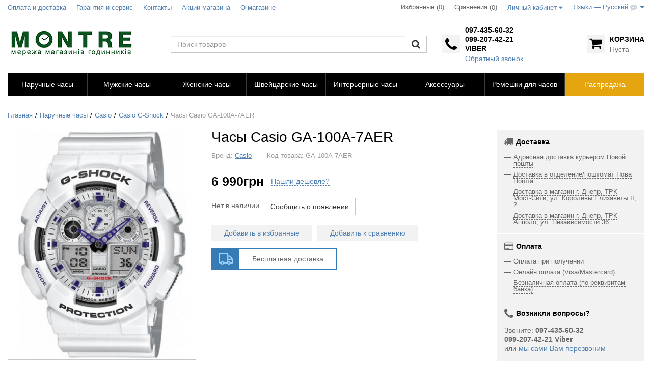

--- FILE ---
content_type: text/html; charset=UTF-8
request_url: https://montre.com.ua/chasy-casio-ga-100a-7aer
body_size: 34292
content:
<!DOCTYPE html>
<html lang="ru">
<head>

  <!-- Page meta params. Should always be placed before any others head info -->
  <meta charset="utf-8">
  <meta http-equiv="X-UA-Compatible" content="IE=edge">
  <meta name="viewport" content="width=device-width, initial-scale=1">
  <!-- Google Tag Manager -->
  <script>(function(w,d,s,l,i){w[l]=w[l]||[];w[l].push({'gtm.start':new Date().getTime(),event:'gtm.js'});var f=d.getElementsByTagName(s)[0],j=d.createElement(s),dl=l!='dataLayer'?'&l='+l:'';j.async=true;j.src='https://www.googletagmanager.com/gtm.js?id='+i+dl;f.parentNode.insertBefore(j,f);})(window,document,'script','dataLayer','GTM-5D34CKF');</script>
  <!-- End Google Tag Manager -->
  

  <!-- Meta data -->
  <title>Часы Casio G-Shock GA-100A-7AER купить в Украине, оригинал, лучшая цена, бесплатная доставка - Montre.com.ua  </title>
  <meta name="description" content="Часы Casio GA-100A-7AER G-Shock купить с бесплатной доставкой в Киев, Харьков, Днепропетровск, Львов, Донецк, Днепродзержинск, Одесса, Ужгород  ">
  <meta name="keywords" content="Часы, Casio, Мужские, G-Shock, Часы Casio GA-100A-7AER">
  <script src="https://code.jquery.com/jquery-3.6.4.min.js"></script>
  <script src="https://code.jquery.com/jquery-migrate-3.4.1.min.js"></script>
<!-- Global site tag (gtag.js) - Google Ads: 872892354 -->
<script async src="https://www.googletagmanager.com/gtag/js?id=AW-872892354"></script>
<script>
  window.dataLayer = window.dataLayer || [];
  function gtag(){dataLayer.push(arguments);}
  gtag('js', new Date());

  gtag('config', 'AW-872892354');
</script>
<script>
  gtag('event', 'page_view', {
    'send_to': 'AW-872892354',
    'user_id': 'replace with value',
    'value': 'replace with value',
    'items': [{
      'id': 'replace with value',
      'location_id': 'replace with value',
      'google_business_vertical': 'custom'
    }]
  });
</script>
    

<!-- If Thank you page -->
          <!-- If product -->
        <script>
    gtag('event', 'view_item', {
      "items": [
        {
          "id": "17485",
          "name": "Часы Casio GA-100A-7AER",
          "list_name": "Product view",
          "brand": "",
          "category": "Casio G-Shock",
          "variant": "Часы Casio GA-100A-7AER",
          "list_position": 1,
          "quantity": 1,
          "price": '6990'
        }
      ]
    });
    </script>
    
        <!-- If cart -->
        
    <!-- If category -->
    
  <!-- Final compiled and minified stylesheet -->
  <!--
  * !WARNING! Do not modify final.min.css file! It has been generated automatically
  * All changes will be lost when sources are regenerated!
  * Use Sass files _src/scss instead. Read more here http://docs.imagecms.net/rabota-s-shablonom-multishop/rabota-s-css-i-javasctipt-dlia-razrabotchikov
  -->
  <link rel="stylesheet" href="https://montre.com.ua/templates/multishop/_css/final.min.css">

  <!--
  * Uncomment this file if you want to put custom styles and do not want to use Sass and Gulp
  -->
  <link rel="stylesheet" href="https://montre.com.ua/templates/multishop/_css/custom.css">

  <!-- Shortcut icons -->
  <link rel="shortcut icon" href="/uploads/images/logo4.png" type="image/x-icon">
  <meta name="google-site-verification" content="wC5IsHKADN28KDeLEhp0B5rgCL64H0Apd58uNCbOkw8" />
  



<meta name="google-site-verification" content="XRMhFYYqncHuYvW1508GTlginf6pyjN_tnQZLbEprcU" /></head>

<body class="page">
  <!-- Google Tag Manager (noscript) -->
  <noscript><iframe src="https://www.googletagmanager.com/ns.html?id=GTM-5D34CKF" height="0" width="0" style="display:none;visibility:hidden"></iframe></noscript>
  <!-- End Google Tag Manager (noscript) -->

<!-- Main content frame -->
<div class="page__body" data-page-pushy-container>
  <div class="page__wrapper">

    <!-- Header -->
    <header class="page__hgroup">
      <!-- Top Headline -->
<div class="page__headline hidden-xs hidden-sm">
  <div class="page__container">

    <div class="row row--ib row--ib-mid">
      <div class="col-md-6">
        <nav class="list-nav">
	<ul class="list-nav__items">
		
<li class="list-nav__item"
    >
  <a class="list-nav__link"
     href="https://montre.com.ua/oplata-i-dostavka" target="_self">
    <span>Оплата и доставка</span>
      </a>
  </li>
<li class="list-nav__item"
    >
  <a class="list-nav__link"
     href="https://montre.com.ua/garantiia-i-servis" target="_self">
    <span>Гарантия и сервис</span>
      </a>
  </li>
<li class="list-nav__item"
    >
  <a class="list-nav__link"
     href="https://montre.com.ua/kontakty" target="_self">
    <span>Контакты</span>
      </a>
  </li>
<li class="list-nav__item"
    >
  <a class="list-nav__link"
     href="https://montre.com.ua/sales" target="_self">
    <span>Акции магазина</span>
      </a>
  </li>
<li class="list-nav__item"
    >
  <a class="list-nav__link"
     href="https://montre.com.ua/omagazine" target="_self">
    <span>О магазине</span>
      </a>
  </li>
	</ul>
</nav>      </div>
      <div class="col-md-6 clearfix">
        <div class="pull-right">
          <div class="user-panel">
  <div class="user-panel__items">

    <!-- User wishlist items -->
    <div class="user-panel__item"
      data-ajax-inject="wishlist-total"
    >
      
<a class="user-panel__link user-panel__link--empty" href="https://montre.com.ua/wishlist" rel="nofollow">Избранные (0)</a>   
    </div>
    
    <!-- User compare items -->
    <div class="user-panel__item">
      
<a class="user-panel__link user-panel__link--empty" href="https://montre.com.ua/shop/compare" rel="nofollow" data-compare-removeclass="user-panel__link--empty">
	Сравнения (<span data-compare-total>0</span>)
</a>    </div>

    <!-- User profile and auth menu -->
    <div class="user-panel__item">
  <button class="user-panel__link">
    <span>Личный кабинет</span>
    <i class="user-panel__icon">
      <svg class="svg-icon svg-icon--caret"
           aria-hidden="true">
        <use xlink:href="#svg-icon__caret-down"></use>
      </svg>
    </i>
  </button>
  <div class="user-panel__drop user-panel__drop--rtl">
    <div class="overlay">

              <!-- User auto menu. Visible when user is not authorized -->
        <div class="overlay__item">
          <span class="overlay__link"
             data-url="https://montre.com.ua/auth"
             data-modal
             rel="nofollow">Вход</span>
        </div>
        <div class="overlay__item">
          <span class="overlay__link hidden-link"
            data-url="https://montre.com.ua/auth"
             rel="nofollow">Регистрация</span>
        </div>
          </div>
  </div>
</div>

                <div class="list-nav__item" data-global-doubletap>
        <button class="list-nav__link">
            Языки &mdash;
                Русский                <i class="ico-flag ico-flag--ru"></i>
        </button>
        <i class="user-panel__icon">
            <svg class="svg-icon svg-icon--caret"
                 aria-hidden="true">
            <use xlink:href="#svg-icon__caret-down"></use>
            </svg>
        </i>

        <nav class="list-nav__drop">
            <ul class="overlay">
                                                                                                                        <li class="overlay__item">
                            <a class="overlay__link" href="/ua/chasy-casio-ga-100a-7aer">
                                <span>
                                    <i class="overlay__icon">
                                        <i class="ico-flag ico-flag--ua"></i>
                                    </i>
                                    Українська                                </span>
                            </a>
                        </li>
                                                </ul>
        </nav>

    </div>

  </div>
</div>        </div>
      </div>
    </div>

  </div>
</div>


<!-- Main Header -->
<div class="page__header">
  <div class="page__container">

    <div class="row row--ib row--ib-mid">
      <!-- Hamburger menu -->
      <div class="col-xs-3 visible-xs-inline-block visible-sm-inline-block">
        <button class="ico-mobile" data-page-mobile-btn>
          <svg class="svg-icon">
            <use xlink:href="#svg-icon__bars"></use>
          </svg>
        </button>
        <button class="ico-mobile hidden" data-page-mobile-btn>
          <svg class="svg-icon">
            <use xlink:href="#svg-icon__remove"></use>
          </svg>
        </button>
      </div>
      <!-- Logo -->
      <div class="col-xs-6 col-md-3 col--align-center col--align-left-md">
                  <a href="https://montre.com.ua/">          <img src="/uploads/images/Без_имени-2.png" alt="Магазин оригінальних годинників, Купить часы в Украине, Киеве, Днепре - интернет-магазин наручных часов Montre">
          </a>              </div>
      <!-- Phones and call-back -->
      <div class="col-md-3 col-lg-2 col-md-push-5 hidden-xs hidden-sm">
          <div class="site-info">
    <div class="site-info__aside hidden-xs">
      <div class="site-info__icon">
        <svg class="svg-icon">
          <use xlink:href="#svg-icon__phone"></use>
        </svg>
      </div>
    </div>
    <div class="site-info__inner">
      <div class="site-info__title">097-435-60-32<br />
099-207-42-21 Viber</div>
      <div class="site-info__desc">
        <a class="site-info__link"
           href="https://montre.com.ua/callbacks"
           data-modal="callbacks_modal"
           rel="nofollow"
        >
          Обратный звонок        </a>
      </div>
    </div>
  </div>
      </div>
      <!-- Cart -->
      <div class="col-xs-3 col-md-1 col-lg-2 col-md-push-5 clearfix">
                <div class="pull-right" data-ajax-inject="cart-header">
          <div class="cart-header">
  <div class="cart-header__aside">
    <a class="cart-header__icon  cart-header__ico--empty " href="https://montre.com.ua/shop/cart" data-modal="includes/cart/cart_modal">
      <svg class="svg-icon">
        <use xlink:href="#svg-icon__shopping-cart"></use>
      </svg>
      <span class="cart-header__badge hidden-lg">0</span>
    </a>
  </div>
  <div class="cart-header__inner visible-lg">
    <div class="cart-header__title">
      <a class="cart-header__link  cart-header__link--empty " href="https://montre.com.ua/shop/cart" data-modal="includes/cart/cart_modal">Корзина</a>
    </div>
    <div class="cart-header__desc">
              Пуста          </div>
  </div>  
</div>        </div>
              </div>
      <!-- Search -->
      <div class="col-xs-12 col-md-5 col-md-pull-4 col--spacer-sm">
        <div class="autocomplete"
     data-autocomplete="header-search"
     data-autocomplete-url="https://montre.com.ua/shop/search/ac"
>

  <!-- Autocomplet Input Element BEGIN -->
  <div class="autocomplete__element">
    <form action="https://montre.com.ua/shop/search" method="GET">
      <div class="input-group">
        <input class="form-control"
               data-autocomplete-input
               type="text"
               name="text"
               autocomplete="off"
               placeholder="Поиск товаров"
               value=""
               required
        >
			<span class="input-group-btn">
				<button class="btn btn-default" type="submit">
				  <i class="btn__icon btn__icon--search">
                    <svg class="svg-icon"><use xlink:href="#svg-icon__search"></use></svg>
                  </i>
				</button>
			</span>
      </div>
    </form>
  </div>
  <!-- END Autocomplet Input Element -->


  <!-- Autocomplet Overlay Frame BEGIN -->
  <div class="autocomplete__frame hidden" data-autocomplete-frame>
          <a class="autocomplete__item hidden" href="#" data-autocomplete-product="0">
        <div class="autocomplete__product">
          <!-- Photo  -->
          <div class="autocomplete__product-photo">
            <div class="product-photo">
              <span class="product-photo__item product-photo__item--xs">
                <img class="product-photo__img" src="https://montre.com.ua/uploads/shop/nophoto/nophoto.jpg"
                     alt="No photo" data-autocomplete-product-img>
              </span>
            </div>
          </div>

          <div class="autocomplete__product-info">
            <!-- Title -->
            <div class="autocomplete__product-title" data-autocomplete-product-name></div>
            <!-- Price -->
            <div class="autocomplete__product-price">
              <div class="product-price">
                <div class="product-price__old" data-autocomplete-product-old-price></div>
                <div class="product-price__main" data-autocomplete-product-price></div>
                <div class="product-price__addition">
                  <div class="product-price__addition-item" data-autocomplete-product-addition-price></div>
                </div>
              </div>
            </div>
          </div>

        </div>
      </a>
          <a class="autocomplete__item hidden" href="#" data-autocomplete-product="1">
        <div class="autocomplete__product">
          <!-- Photo  -->
          <div class="autocomplete__product-photo">
            <div class="product-photo">
              <span class="product-photo__item product-photo__item--xs">
                <img class="product-photo__img" src="https://montre.com.ua/uploads/shop/nophoto/nophoto.jpg"
                     alt="No photo" data-autocomplete-product-img>
              </span>
            </div>
          </div>

          <div class="autocomplete__product-info">
            <!-- Title -->
            <div class="autocomplete__product-title" data-autocomplete-product-name></div>
            <!-- Price -->
            <div class="autocomplete__product-price">
              <div class="product-price">
                <div class="product-price__old" data-autocomplete-product-old-price></div>
                <div class="product-price__main" data-autocomplete-product-price></div>
                <div class="product-price__addition">
                  <div class="product-price__addition-item" data-autocomplete-product-addition-price></div>
                </div>
              </div>
            </div>
          </div>

        </div>
      </a>
          <a class="autocomplete__item hidden" href="#" data-autocomplete-product="2">
        <div class="autocomplete__product">
          <!-- Photo  -->
          <div class="autocomplete__product-photo">
            <div class="product-photo">
              <span class="product-photo__item product-photo__item--xs">
                <img class="product-photo__img" src="https://montre.com.ua/uploads/shop/nophoto/nophoto.jpg"
                     alt="No photo" data-autocomplete-product-img>
              </span>
            </div>
          </div>

          <div class="autocomplete__product-info">
            <!-- Title -->
            <div class="autocomplete__product-title" data-autocomplete-product-name></div>
            <!-- Price -->
            <div class="autocomplete__product-price">
              <div class="product-price">
                <div class="product-price__old" data-autocomplete-product-old-price></div>
                <div class="product-price__main" data-autocomplete-product-price></div>
                <div class="product-price__addition">
                  <div class="product-price__addition-item" data-autocomplete-product-addition-price></div>
                </div>
              </div>
            </div>
          </div>

        </div>
      </a>
          <a class="autocomplete__item hidden" href="#" data-autocomplete-product="3">
        <div class="autocomplete__product">
          <!-- Photo  -->
          <div class="autocomplete__product-photo">
            <div class="product-photo">
              <span class="product-photo__item product-photo__item--xs">
                <img class="product-photo__img" src="https://montre.com.ua/uploads/shop/nophoto/nophoto.jpg"
                     alt="No photo" data-autocomplete-product-img>
              </span>
            </div>
          </div>

          <div class="autocomplete__product-info">
            <!-- Title -->
            <div class="autocomplete__product-title" data-autocomplete-product-name></div>
            <!-- Price -->
            <div class="autocomplete__product-price">
              <div class="product-price">
                <div class="product-price__old" data-autocomplete-product-old-price></div>
                <div class="product-price__main" data-autocomplete-product-price></div>
                <div class="product-price__addition">
                  <div class="product-price__addition-item" data-autocomplete-product-addition-price></div>
                </div>
              </div>
            </div>
          </div>

        </div>
      </a>
          <a class="autocomplete__item hidden" href="#" data-autocomplete-product="4">
        <div class="autocomplete__product">
          <!-- Photo  -->
          <div class="autocomplete__product-photo">
            <div class="product-photo">
              <span class="product-photo__item product-photo__item--xs">
                <img class="product-photo__img" src="https://montre.com.ua/uploads/shop/nophoto/nophoto.jpg"
                     alt="No photo" data-autocomplete-product-img>
              </span>
            </div>
          </div>

          <div class="autocomplete__product-info">
            <!-- Title -->
            <div class="autocomplete__product-title" data-autocomplete-product-name></div>
            <!-- Price -->
            <div class="autocomplete__product-price">
              <div class="product-price">
                <div class="product-price__old" data-autocomplete-product-old-price></div>
                <div class="product-price__main" data-autocomplete-product-price></div>
                <div class="product-price__addition">
                  <div class="product-price__addition-item" data-autocomplete-product-addition-price></div>
                </div>
              </div>
            </div>
          </div>

        </div>
      </a>
    
    <!-- Message if no items found after search request -->
    <div class="autocomplete__message autocomplete__message--noitems hidden" data-autocomplete-noitems>
      К сожалению, по вашему запросу ничего не найдено. Пожалуйста, убедитесь, что запрос введен корректно или переформулируйте его.    </div>

    <!-- Message if no items found after search request -->
    <div class="autocomplete__message autocomplete__message--noitems hidden" data-autocomplete-tooshort>
      Пожалуйста, введите более двух символов    </div>

    <!-- Link to search page if number of results are more than 5 -->
    <div class="autocomplete__readmore hidden">
      <a href="https://montre.com.ua/shop/search?text=">Все результаты поиска</a>
    </div>

  </div>
  <!-- END Autocomplet Overlay Frame -->

</div><!-- /.autocomplete -->      </div>
    </div>

  </div>
</div>    </header>

    <!-- Main Navigation -->
    <div class="page__mainnav-hor hidden-xs hidden-sm">
      <div class="page__container">
        <!-- condition getOpenLevels() == all allows to output mega menu in case of appropriate admin settings -->
                  <nav class="table-nav table-nav--equal" data-megamenu-container>
  <ul class="table-nav__items">
    <li class="table-nav__item"data-global-doubletap>
  <a class="table-nav__link" href="https://montre.com.ua/naruchnye-chasy">
    <span class="table-nav__link-helper">Наручные часы</span>
  </a>
  <nav class="table-nav__drop" data-megamenu-item>
  <div class="cols-nav">
    <nav class="cols-nav__row" data-megamenu-wrap="false">
      <ul class="cols-nav__col" data-megamenu-coll="1">
        <li class="cols-nav__item" data-megamenu-coll-item="1">
  <a href="https://montre.com.ua/naruchnye-chasy/adriatica" class="cols-nav__link">Adriatica</a>
  </li><li class="cols-nav__item" data-megamenu-coll-item="1">
  <a href="https://montre.com.ua/naruchnye-chasy/anne-klein" class="cols-nav__link">Anne Klein</a>
  </li><li class="cols-nav__item" data-megamenu-coll-item="1">
  <a href="https://montre.com.ua/naruchnye-chasy/appella" class="cols-nav__link">Appella</a>
  </li><li class="cols-nav__item" data-megamenu-coll-item="1">
  <a href="https://montre.com.ua/naruchnye-chasy/atlantic" class="cols-nav__link">Atlantic</a>
  </li><li class="cols-nav__item" data-megamenu-coll-item="1">
  <a href="https://montre.com.ua/naruchnye-chasy/beverly-hills-polo-club" class="cols-nav__link">Beverly Hills Polo Club</a>
  </li><li class="cols-nav__item" data-megamenu-coll-item="1">
  <a href="https://montre.com.ua/naruchnye-chasy/boccia" class="cols-nav__link">Boccia</a>
  </li><li class="cols-nav__item" data-megamenu-coll-item="1">
  <a href="https://montre.com.ua/naruchnye-chasy/bruno-sohnle" class="cols-nav__link">Bruno Sohnle</a>
  </li><li class="cols-nav__item" data-megamenu-coll-item="1">
  <a href="https://montre.com.ua/naruchnye-chasy/calvin-klein" class="cols-nav__link">Calvin Klein</a>
  </li><li class="cols-nav__item" data-megamenu-coll-item="1">
  <a href="https://montre.com.ua/naruchnye-chasy/candino" class="cols-nav__link">Candino</a>
  </li><li class="cols-nav__item" data-megamenu-coll-item="1">
  <a href="https://montre.com.ua/naruchnye-chasy/casio" class="cols-nav__link">Casio</a>
  <ul class="cols-subnav">
	<li class="cols-subnav__item">
  <a href="https://montre.com.ua/naruchnye-chasy/casio/casio-baby-g" class="cols-subnav__link">Casio Baby-G</a>
  </li><li class="cols-subnav__item">
  <a href="https://montre.com.ua/naruchnye-chasy/casio/casio-edifice" class="cols-subnav__link">Casio Edifice</a>
  </li><li class="cols-subnav__item">
  <a href="https://montre.com.ua/naruchnye-chasy/casio/casio-g-shock" class="cols-subnav__link">Casio G-Shock</a>
  </li><li class="cols-subnav__item">
  <a href="https://montre.com.ua/naruchnye-chasy/casio/casio-protrek" class="cols-subnav__link">Casio ProTrek</a>
  </li><li class="cols-subnav__item">
  <a href="https://montre.com.ua/naruchnye-chasy/casio/casio-standart-collection" class="cols-subnav__link">Casio Standart Collection</a>
  </li><li class="cols-subnav__item">
  <a href="https://montre.com.ua/naruchnye-chasy/casio/casio-vintage-retro" class="cols-subnav__link">Casio Vintage | Retro</a>
  </li></ul></li><li class="cols-nav__item" data-megamenu-coll-item="2">
  <a href="https://montre.com.ua/naruchnye-chasy/certina" class="cols-nav__link">Certina</a>
  </li><li class="cols-nav__item" data-megamenu-coll-item="2">
  <a href="https://montre.com.ua/naruchnye-chasy/claude-bernard" class="cols-nav__link">Claude Bernard</a>
  </li><li class="cols-nav__item" data-megamenu-coll-item="2">
  <a href="https://montre.com.ua/naruchnye-chasy/daniel-klein" class="cols-nav__link">Daniel Klein</a>
  </li><li class="cols-nav__item" data-megamenu-coll-item="2">
  <a href="https://montre.com.ua/naruchnye-chasy/danish-design" class="cols-nav__link">Danish Design</a>
  </li><li class="cols-nav__item" data-megamenu-coll-item="2">
  <a href="https://montre.com.ua/naruchnye-chasy/diesel" class="cols-nav__link">Diesel</a>
  </li><li class="cols-nav__item" data-megamenu-coll-item="2">
  <a href="https://montre.com.ua/naruchnye-chasy/edox" class="cols-nav__link">Edox</a>
  </li><li class="cols-nav__item" data-megamenu-coll-item="2">
  <a href="https://montre.com.ua/naruchnye-chasy/emporio-armani" class="cols-nav__link">Emporio Armani</a>
  </li><li class="cols-nav__item" data-megamenu-coll-item="2">
  <a href="https://montre.com.ua/naruchnye-chasy/epos" class="cols-nav__link">Epos</a>
  </li><li class="cols-nav__item" data-megamenu-coll-item="2">
  <a href="https://montre.com.ua/naruchnye-chasy/ernest-borel" class="cols-nav__link">Ernest Borel</a>
  </li><li class="cols-nav__item" data-megamenu-coll-item="2">
  <a href="https://montre.com.ua/naruchnye-chasy/festina" class="cols-nav__link">Festina</a>
  </li><li class="cols-nav__item" data-megamenu-coll-item="2">
  <a href="https://montre.com.ua/naruchnye-chasy/fossil" class="cols-nav__link">Fossil</a>
  </li><li class="cols-nav__item" data-megamenu-coll-item="2">
  <a href="https://montre.com.ua/naruchnye-chasy/freelook" class="cols-nav__link">Freelook</a>
  </li><li class="cols-nav__item" data-megamenu-coll-item="2">
  <a href="https://montre.com.ua/naruchnye-chasy/guardo" class="cols-nav__link">Guardo</a>
  </li><li class="cols-nav__item" data-megamenu-coll-item="2">
  <a href="https://montre.com.ua/naruchnye-chasy/guess" class="cols-nav__link">Guess</a>
  </li><li class="cols-nav__item" data-megamenu-coll-item="3">
  <a href="https://montre.com.ua/naruchnye-chasy/hugo-boss" class="cols-nav__link">Hugo Boss</a>
  </li><li class="cols-nav__item" data-megamenu-coll-item="3">
  <a href="https://montre.com.ua/naruchnye-chasy/invicta" class="cols-nav__link">Invicta</a>
  </li><li class="cols-nav__item" data-megamenu-coll-item="3">
  <a href="https://montre.com.ua/naruchnye-chasy/lorus" class="cols-nav__link">Lorus</a>
  </li><li class="cols-nav__item" data-megamenu-coll-item="3">
  <a href="https://montre.com.ua/naruchnye-chasy/lee-cooper" class="cols-nav__link">Lee Cooper</a>
  </li><li class="cols-nav__item" data-megamenu-coll-item="3">
  <a href="https://montre.com.ua/naruchnye-chasy/michael-kors" class="cols-nav__link">Michael Kors</a>
  </li><li class="cols-nav__item" data-megamenu-coll-item="3">
  <a href="https://montre.com.ua/naruchnye-chasy/orient" class="cols-nav__link">Orient</a>
  <ul class="cols-subnav">
	<li class="cols-subnav__item">
  <a href="https://montre.com.ua/naruchnye-chasy/orient/orient-automatic" class="cols-subnav__link">Orient Automatic</a>
  </li><li class="cols-subnav__item">
  <a href="https://montre.com.ua/naruchnye-chasy/orient/orient-m-force" class="cols-subnav__link">Orient M-Force</a>
  </li><li class="cols-subnav__item">
  <a href="https://montre.com.ua/naruchnye-chasy/orient/orient-star" class="cols-subnav__link">Orient Star</a>
  </li><li class="cols-subnav__item">
  <a href="https://montre.com.ua/naruchnye-chasy/orient/orient-quartz" class="cols-subnav__link">Orient Quartz</a>
  </li></ul></li><li class="cols-nav__item" data-megamenu-coll-item="3">
  <a href="https://montre.com.ua/naruchnye-chasy/pierre-cardin" class="cols-nav__link">Pierre Cardin</a>
  </li><li class="cols-nav__item" data-megamenu-coll-item="3">
  <a href="https://montre.com.ua/naruchnye-chasy/pierre-lannier" class="cols-nav__link">Pierre Lannier</a>
  </li><li class="cols-nav__item" data-megamenu-coll-item="3">
  <a href="https://montre.com.ua/naruchnye-chasy/pierre-ricaud" class="cols-nav__link">Pierre Ricaud</a>
  </li><li class="cols-nav__item" data-megamenu-coll-item="3">
  <a href="https://montre.com.ua/naruchnye-chasy/qq" class="cols-nav__link">Q&Q</a>
  </li><li class="cols-nav__item" data-megamenu-coll-item="3">
  <a href="https://montre.com.ua/naruchnye-chasy/romanson" class="cols-nav__link">Romanson</a>
  </li><li class="cols-nav__item" data-megamenu-coll-item="4">
  <a href="https://montre.com.ua/naruchnye-chasy/royal-london" class="cols-nav__link">Royal London</a>
  </li><li class="cols-nav__item" data-megamenu-coll-item="4">
  <a href="https://montre.com.ua/naruchnye-chasy/sauvage" class="cols-nav__link">Sauvage</a>
  </li><li class="cols-nav__item" data-megamenu-coll-item="4">
  <a href="https://montre.com.ua/naruchnye-chasy/seiko" class="cols-nav__link">Seiko</a>
  <ul class="cols-subnav">
	<li class="cols-subnav__item">
  <a href="https://montre.com.ua/naruchnye-chasy/seiko/seiko-prospex" class="cols-subnav__link">Seiko Prospex</a>
  </li><li class="cols-subnav__item">
  <a href="https://montre.com.ua/naruchnye-chasy/seiko/seiko-presage" class="cols-subnav__link">Seiko Presage</a>
  </li><li class="cols-subnav__item">
  <a href="https://montre.com.ua/naruchnye-chasy/seiko/seiko-5-sports" class="cols-subnav__link">Seiko 5 Sports</a>
  </li><li class="cols-subnav__item">
  <a href="https://montre.com.ua/naruchnye-chasy/seiko/seiko-other" class="cols-subnav__link">Seiko Other</a>
  </li></ul></li><li class="cols-nav__item" data-megamenu-coll-item="4">
  <a href="https://montre.com.ua/naruchnye-chasy/skagen" class="cols-nav__link">Skagen</a>
  </li><li class="cols-nav__item" data-megamenu-coll-item="4">
  <a href="https://montre.com.ua/naruchnye-chasy/swatch" class="cols-nav__link">Swatch</a>
  </li><li class="cols-nav__item" data-megamenu-coll-item="4">
  <a href="https://montre.com.ua/naruchnye-chasy/swiss-military-hanowa" class="cols-nav__link">Swiss Military Hanowa</a>
  </li><li class="cols-nav__item" data-megamenu-coll-item="4">
  <a href="https://montre.com.ua/naruchnye-chasy/timex" class="cols-nav__link">Timex</a>
  </li><li class="cols-nav__item" data-megamenu-coll-item="4">
  <a href="https://montre.com.ua/naruchnye-chasy/tissot" class="cols-nav__link">Tissot</a>
  </li><li class="cols-nav__item" data-megamenu-coll-item="4">
  <a href="https://montre.com.ua/naruchnye-chasy/tommy-hilfiger" class="cols-nav__link">Tommy Hilfiger</a>
  </li><li class="cols-nav__item" data-megamenu-coll-item="4">
  <a href="https://montre.com.ua/naruchnye-chasy/versace" class="cols-nav__link">Versace</a>
  </li><li class="cols-nav__item" data-megamenu-coll-item="4">
  <a href="https://montre.com.ua/naruchnye-chasy/wenger" class="cols-nav__link">Wenger</a>
  </li><li class="cols-nav__item" data-megamenu-coll-item="5">
  <a href="https://montre.com.ua/naruchnye-chasy/shveitsarskie-chasy" class="cols-nav__link">Швейцарские часы</a>
  </li><li class="cols-nav__item" data-megamenu-coll-item="5">
  <a href="https://montre.com.ua/naruchnye-chasy/iaponskie-chasy" class="cols-nav__link">Японские часы</a>
  </li><li class="cols-nav__item" data-megamenu-coll-item="5">
  <a href="https://montre.com.ua/naruchnye-chasy/evropeiskie-chasy" class="cols-nav__link">Европейские часы</a>
  </li><li class="cols-nav__item" data-megamenu-coll-item="5">
  <a href="https://montre.com.ua/naruchnye-chasy/fashion-chasy" class="cols-nav__link">Fashion часы</a>
  </li><li class="cols-nav__item" data-megamenu-coll-item="5">
  <a href="https://montre.com.ua/naruchnye-chasy/mehanicheskie-chasy" class="cols-nav__link">Механические часы</a>
  </li><li class="cols-nav__item" data-megamenu-coll-item="5">
  <a href="https://montre.com.ua/naruchnye-chasy/kvartsevye-chasy" class="cols-nav__link">Кварцевые часы</a>
  </li><li class="cols-nav__item" data-megamenu-coll-item="5">
  <a href="https://montre.com.ua/naruchnye-chasy/elektronnye-chasy" class="cols-nav__link">Электронные часы</a>
  </li><li class="cols-nav__item" data-megamenu-coll-item="5">
  <a href="https://montre.com.ua/naruchnye-chasy/klassicheskie-chasy" class="cols-nav__link">Классические часы</a>
  </li><li class="cols-nav__item" data-megamenu-coll-item="5">
  <a href="https://montre.com.ua/naruchnye-chasy/sportivnye-chasy" class="cols-nav__link">Спортивные часы</a>
  </li><li class="cols-nav__item" data-megamenu-coll-item="5">
  <a href="https://montre.com.ua/naruchnye-chasy/vodonepronitsaemye-chasy" class="cols-nav__link">Водонепроницаемые часы</a>
  </li><li class="cols-nav__item" data-megamenu-coll-item="5">
  <a href="https://montre.com.ua/naruchnye-chasy/ekskliuzivnye-chasy" class="cols-nav__link">Эксклюзивные часы</a>
  </li>      </ul>
    </nav>
  </div>
</nav></li><li class="table-nav__item"data-global-doubletap>
  <a class="table-nav__link" href="https://montre.com.ua/muzhskie-chasy">
    <span class="table-nav__link-helper">Мужские часы</span>
  </a>
  <nav class="table-nav__drop" data-megamenu-item>
  <div class="cols-nav">
    <nav class="cols-nav__row" data-megamenu-wrap="false">
      <ul class="cols-nav__col" data-megamenu-coll="1">
        <li class="cols-nav__item" data-megamenu-coll-item="1">
  <a href="https://montre.com.ua/muzhskie-chasy/mehanizm" class="cols-nav__link">Механизм</a>
  <ul class="cols-subnav">
	<li class="cols-subnav__item">
  <a href="https://montre.com.ua/muzhskie-chasy/mehanizm/kvartsevye" class="cols-subnav__link">Кварцевые</a>
  </li><li class="cols-subnav__item">
  <a href="https://montre.com.ua/muzhskie-chasy/mehanizm/mehanicheskie" class="cols-subnav__link">Механические</a>
  </li></ul></li><li class="cols-nav__item" data-megamenu-coll-item="1">
  <a href="https://montre.com.ua/muzhskie-chasy/remeshok" class="cols-nav__link">Ремешок</a>
  <ul class="cols-subnav">
	<li class="cols-subnav__item">
  <a href="https://montre.com.ua/muzhskie-chasy/remeshok/stal" class="cols-subnav__link">Сталь</a>
  </li><li class="cols-subnav__item">
  <a href="https://montre.com.ua/muzhskie-chasy/remeshok/kozha" class="cols-subnav__link">Кожа</a>
  </li><li class="cols-subnav__item">
  <a href="https://montre.com.ua/muzhskie-chasy/remeshok/kauchuk" class="cols-subnav__link">Каучук</a>
  </li></ul></li><li class="cols-nav__item" data-megamenu-coll-item="1">
  <a href="https://montre.com.ua/muzhskie-chasy/strana" class="cols-nav__link">Страна</a>
  <ul class="cols-subnav">
	<li class="cols-subnav__item">
  <a href="https://montre.com.ua/muzhskie-chasy/strana/shveitsariia" class="cols-subnav__link">Швейцария</a>
  </li><li class="cols-subnav__item">
  <a href="https://montre.com.ua/muzhskie-chasy/strana/iaponiia" class="cols-subnav__link">Япония</a>
  </li><li class="cols-subnav__item">
  <a href="https://montre.com.ua/muzhskie-chasy/strana/ssha" class="cols-subnav__link">США</a>
  </li></ul></li><li class="cols-nav__item" data-megamenu-coll-item="1">
  <a href="https://montre.com.ua/muzhskie-chasy/stil" class="cols-nav__link">Стиль</a>
  <ul class="cols-subnav">
	<li class="cols-subnav__item">
  <a href="https://montre.com.ua/muzhskie-chasy/stil/klassika" class="cols-subnav__link">Классика</a>
  </li><li class="cols-subnav__item">
  <a href="https://montre.com.ua/muzhskie-chasy/stil/sport" class="cols-subnav__link">Спорт</a>
  </li><li class="cols-subnav__item">
  <a href="https://montre.com.ua/muzhskie-chasy/stil/fashion" class="cols-subnav__link">Fashion</a>
  </li></ul></li><li class="cols-nav__item" data-megamenu-coll-item="2">
  <a href="https://montre.com.ua/muzhskie-chasy/populiarnye-brendy" class="cols-nav__link">Популярные бренды</a>
  <ul class="cols-subnav">
	<li class="cols-subnav__item">
  <a href="https://montre.com.ua/muzhskie-chasy/populiarnye-brendy/seiko-men" class="cols-subnav__link">SEIKO</a>
  </li><li class="cols-subnav__item">
  <a href="https://montre.com.ua/muzhskie-chasy/populiarnye-brendy/tissot-men" class="cols-subnav__link">TISSOT</a>
  </li><li class="cols-subnav__item">
  <a href="https://montre.com.ua/muzhskie-chasy/populiarnye-brendy/tommy-hilfiger-men" class="cols-subnav__link">TOMMY HILFIGER</a>
  </li><li class="cols-subnav__item">
  <a href="https://montre.com.ua/muzhskie-chasy/populiarnye-brendy/swiss-military-men" class="cols-subnav__link">SWISS MILITARY</a>
  </li><li class="cols-subnav__item">
  <a href="https://montre.com.ua/muzhskie-chasy/populiarnye-brendy/orient-iaponiia" class="cols-subnav__link">ORIENT</a>
  </li><li class="cols-subnav__item">
  <a href="https://montre.com.ua/muzhskie-chasy/populiarnye-brendy/casio-iaponiia" class="cols-subnav__link">CASIO</a>
  </li><li class="cols-subnav__item">
  <a href="https://montre.com.ua/muzhskie-chasy/populiarnye-brendy/atlantic-men" class="cols-subnav__link">ATLANTIC</a>
  </li><li class="cols-subnav__item">
  <a href="https://montre.com.ua/muzhskie-chasy/populiarnye-brendy/q-q-iaponiia" class="cols-subnav__link">Q&Q</a>
  </li><li class="cols-subnav__item">
  <a href="https://montre.com.ua/muzhskie-chasy/populiarnye-brendy/daniel-klein-men" class="cols-subnav__link">DANIEL KLEIN</a>
  </li><li class="cols-subnav__item">
  <a href="https://montre.com.ua/muzhskie-chasy/populiarnye-brendy/diesel-men" class="cols-subnav__link">DIESEL</a>
  </li><li class="cols-subnav__item">
  <a href="https://montre.com.ua/muzhskie-chasy/populiarnye-brendy/emporio-armani-men" class="cols-subnav__link">EMPORIO ARMANI</a>
  </li></ul></li>      </ul>
    </nav>
  </div>
</nav></li><li class="table-nav__item"data-global-doubletap>
  <a class="table-nav__link" href="https://montre.com.ua/zhenskie-chasy">
    <span class="table-nav__link-helper">Женские часы</span>
  </a>
  <nav class="table-nav__drop" data-megamenu-item>
  <div class="cols-nav">
    <nav class="cols-nav__row" data-megamenu-wrap="false">
      <ul class="cols-nav__col" data-megamenu-coll="1">
        <li class="cols-nav__item" data-megamenu-coll-item="1">
  <a href="https://montre.com.ua/zhenskie-chasy/tip-mehanizma" class="cols-nav__link">Тип механизма</a>
  <ul class="cols-subnav">
	<li class="cols-subnav__item">
  <a href="https://montre.com.ua/zhenskie-chasy/tip-mehanizma/kvartsevyi" class="cols-subnav__link">Кварцевый</a>
  </li><li class="cols-subnav__item">
  <a href="https://montre.com.ua/zhenskie-chasy/tip-mehanizma/mehanika" class="cols-subnav__link">Механика</a>
  </li></ul></li><li class="cols-nav__item" data-megamenu-coll-item="2">
  <a href="https://montre.com.ua/zhenskie-chasy/tip-krepleniia" class="cols-nav__link">Тип крепления</a>
  <ul class="cols-subnav">
	<li class="cols-subnav__item">
  <a href="https://montre.com.ua/zhenskie-chasy/tip-krepleniia/na-braslete" class="cols-subnav__link">На браслете</a>
  </li><li class="cols-subnav__item">
  <a href="https://montre.com.ua/zhenskie-chasy/tip-krepleniia/na-remeshke" class="cols-subnav__link">На ремешке</a>
  </li></ul></li><li class="cols-nav__item" data-megamenu-coll-item="1">
  <a href="https://montre.com.ua/zhenskie-chasy/po-stiliu" class="cols-nav__link">По стилю</a>
  <ul class="cols-subnav">
	<li class="cols-subnav__item">
  <a href="https://montre.com.ua/zhenskie-chasy/po-stiliu/klassicheskie" class="cols-subnav__link">Классические</a>
  </li><li class="cols-subnav__item">
  <a href="https://montre.com.ua/zhenskie-chasy/po-stiliu/sportivnye" class="cols-subnav__link">Спортивные</a>
  </li><li class="cols-subnav__item">
  <a href="https://montre.com.ua/zhenskie-chasy/po-stiliu/fashion-style" class="cols-subnav__link">Fashion style</a>
  </li></ul></li><li class="cols-nav__item" data-megamenu-coll-item="2">
  <a href="https://montre.com.ua/zhenskie-chasy/proizvoditel" class="cols-nav__link">Производитель</a>
  <ul class="cols-subnav">
	<li class="cols-subnav__item">
  <a href="https://montre.com.ua/zhenskie-chasy/proizvoditel/shveitsarskie" class="cols-subnav__link">Швейцарские</a>
  </li><li class="cols-subnav__item">
  <a href="https://montre.com.ua/zhenskie-chasy/proizvoditel/iaponskie" class="cols-subnav__link">Японские</a>
  </li><li class="cols-subnav__item">
  <a href="https://montre.com.ua/zhenskie-chasy/proizvoditel/amerikanskie" class="cols-subnav__link">Американские</a>
  </li></ul></li><li class="cols-nav__item" data-megamenu-coll-item="1">
  <a href="https://montre.com.ua/zhenskie-chasy/chasy-s-brilliantami" class="cols-nav__link">Часы с бриллиантами</a>
  </li>      </ul>
    </nav>
  </div>
</nav></li><li class="table-nav__item">
  <a class="table-nav__link" href="https://montre.com.ua/swiss-watch">
    <span class="table-nav__link-helper">Швейцарские часы</span>
  </a>
  </li><li class="table-nav__item"data-global-doubletap>
  <a class="table-nav__link" href="https://montre.com.ua/interernye-chasy">
    <span class="table-nav__link-helper">Интерьерные часы</span>
  </a>
  <nav class="table-nav__drop" data-megamenu-item>
  <div class="cols-nav">
    <nav class="cols-nav__row" data-megamenu-wrap="false">
      <ul class="cols-nav__col" data-megamenu-coll="1">
        <li class="cols-nav__item" data-megamenu-coll-item="1">
  <a href="https://montre.com.ua/interernye-chasy/nastennye-chasy" class="cols-nav__link">Настенные часы</a>
  </li><li class="cols-nav__item" data-megamenu-coll-item="1">
  <a href="https://montre.com.ua/interernye-chasy/nastolnye-chasy" class="cols-nav__link">Настольные часы</a>
  </li><li class="cols-nav__item" data-megamenu-coll-item="1">
  <a href="https://montre.com.ua/interernye-chasy/budilniki" class="cols-nav__link">Будильники</a>
  </li>      </ul>
    </nav>
  </div>
</nav></li><li class="table-nav__item"data-global-doubletap>
  <a class="table-nav__link" href="https://montre.com.ua/aksessuary">
    <span class="table-nav__link-helper">Аксессуары</span>
  </a>
  <nav class="table-nav__drop" data-megamenu-item>
  <div class="cols-nav">
    <nav class="cols-nav__row" data-megamenu-wrap="false">
      <ul class="cols-nav__col" data-megamenu-coll="1">
        <li class="cols-nav__item" data-megamenu-coll-item="1">
  <a href="https://montre.com.ua/aksessuary/nozhi-victorinox" class="cols-nav__link">Ножи Victorinox</a>
  </li><li class="cols-nav__item" data-megamenu-coll-item="1">
  <a href="https://montre.com.ua/aksessuary/ruchki-parker" class="cols-nav__link">Ручки Parker</a>
  </li><li class="cols-nav__item" data-megamenu-coll-item="1">
  <a href="https://montre.com.ua/aksessuary/shkatulki-dlia-chasov" class="cols-nav__link">Шкатулки для часов</a>
  </li>      </ul>
    </nav>
  </div>
</nav></li><li class="table-nav__item"data-global-doubletap>
  <a class="table-nav__link" href="https://montre.com.ua/remeshki-dlia-chasov">
    <span class="table-nav__link-helper">Ремешки для часов</span>
  </a>
  <nav class="table-nav__drop" data-megamenu-item>
  <div class="cols-nav">
    <nav class="cols-nav__row" data-megamenu-wrap="false">
      <ul class="cols-nav__col" data-megamenu-coll="1">
        <li class="cols-nav__item" data-megamenu-coll-item="1">
  <a href="https://montre.com.ua/remeshki-dlia-chasov/remeshki-casio" class="cols-nav__link">Ремешки Casio</a>
  </li><li class="cols-nav__item" data-megamenu-coll-item="1">
  <a href="https://montre.com.ua/remeshki-dlia-chasov/remeshki-orient" class="cols-nav__link">Ремешки Orient</a>
  </li><li class="cols-nav__item" data-megamenu-coll-item="1">
  <a href="https://montre.com.ua/remeshki-dlia-chasov/remeshki-guess" class="cols-nav__link">Ремешки Guess</a>
  </li><li class="cols-nav__item" data-megamenu-coll-item="1">
  <a href="https://montre.com.ua/remeshki-dlia-chasov/remeshki-atlantic" class="cols-nav__link">Ремешки Atlantic</a>
  </li><li class="cols-nav__item" data-megamenu-coll-item="1">
  <a href="https://montre.com.ua/remeshki-dlia-chasov/remeshki-tissot" class="cols-nav__link">Ремешки Tissot</a>
  </li><li class="cols-nav__item" data-megamenu-coll-item="1">
  <a href="https://montre.com.ua/remeshki-dlia-chasov/remeshki-skagen" class="cols-nav__link">Ремешки Skagen</a>
  </li><li class="cols-nav__item" data-megamenu-coll-item="1">
  <a href="https://montre.com.ua/remeshki-dlia-chasov/remeshki-stailer" class="cols-nav__link">Ремешки Stailer</a>
  </li><li class="cols-nav__item" data-megamenu-coll-item="1">
  <a href="https://montre.com.ua/remeshki-dlia-chasov/remeshki-pod-model" class="cols-nav__link">Ремешки под модель</a>
  </li><li class="cols-nav__item" data-megamenu-coll-item="1">
  <a href="https://montre.com.ua/remeshki-dlia-chasov/zapasnye-chasti-casio" class="cols-nav__link">Накладки на корпус Casio</a>
  </li><li class="cols-nav__item" data-megamenu-coll-item="1">
  <a href="https://montre.com.ua/remeshki-dlia-chasov/remeshki-tommy-hilfiger" class="cols-nav__link">Ремешки Tommy Hilfiger</a>
  </li>      </ul>
    </nav>
  </div>
</nav></li><li class="table-nav__item">
  <a class="table-nav__link" href="https://montre.com.ua/rasprodazha">
    <span class="table-nav__link-helper">Распродажа</span>
  </a>
  </li>  </ul>
</nav>              </div>
    </div>

    <!-- Banner for all pages  -->
    <div class="page__main-banner">
      <div class="content__container">
              </div>
    </div>

    <!-- Bread Crumbs -->
    
<div class="page__breadcrumbs">
	<div class="page__container">
		
		<ul class="breadcrumbs" xmlns:v="http://rdf.data-vocabulary.org/#">
			<li class="breadcrumbs__item" typeof="v:Breadcrumb">
					<a class="breadcrumbs__link" href="https://montre.com.ua/" rel="v:url" property="v:title">Главная</a>
			</li>
						<li class="breadcrumbs__item" typeof="v:Breadcrumb">
					<a class="breadcrumbs__link" href="https://montre.com.ua/naruchnye-chasy" rel="v:url" property="v:title">Наручные часы</a>
			</li>
						<li class="breadcrumbs__item" typeof="v:Breadcrumb">
					<a class="breadcrumbs__link" href="https://montre.com.ua/naruchnye-chasy/casio" rel="v:url" property="v:title">Casio</a>
			</li>
						<li class="breadcrumbs__item" typeof="v:Breadcrumb">
					<a class="breadcrumbs__link" href="https://montre.com.ua/naruchnye-chasy/casio/casio-g-shock" rel="v:url" property="v:title">Casio G-Shock</a>
			</li>
						<li class="breadcrumbs__item hidden-xs hidden-sm" typeof="v:Breadcrumb" rel="v:url nofollow" property="v:title">Часы Casio GA-100A-7AER</li>
		</ul>
		
	</div>
</div>

    <div class="page__content">
      <div class="content">
  <div class="content__container">

    <div class="row">
      <div class="col-lg-9">

        <!-- Product main data -->
        <div class="content__row" data-product-scope>
          <div class="row">

            <!-- Product photo -->
            <div class="col-sm-5">
              <div class="product-photo"
     data-magnific-galley
     data-product-photo-scope
>
  <div class="product-photo__container clearfix">
    <div class="col-xs-12 ">
      <!-- Main photo -->
      <a class="product-photo__item product-photo__item--lg "
         href="https://montre.com.ua/uploads/shop/products/large/ga-100a-7aer.jpg" target="_blank"
         data-product-photo-link
                              data-magnific-galley-main
                data-magnific-galley-title="Часы Casio GA-100A-7AER"
                data-magnific-galley-close-text="Закрыть"
                    >
        <img class="product-photo__img" src="https://montre.com.ua/uploads/shop/products/main/ga-100a-7aer.jpg"
             alt="Часы Casio GA-100A-7AER" title="Часы Casio GA-100A-7AER"
             data-product-photo
             data-zoom-image-small
             data-zoom-image="https://montre.com.ua/uploads/shop/products/large/ga-100a-7aer.jpg"
        >
        <!-- Photo labels -->
        <span class="product-photo__labels">
        </span>        <span class="product-photo__zoom hidden  hidden-sm hidden-xs" data-zoom-wrapper></span>
      </a>
    </div>

        
  </div>
</div>            </div>

            <!-- Product intro -->
            <div class="col-sm-7 col--spacer-xs">
              <div class="content__header content__header--xs">
                <h1 class="content__title">
                  Часы Casio GA-100A-7AER                </h1>
              </div>
              <div class="content__row">
                <div class="product-intro">

  <!-- Product additional information like brand, number -->
  <div class="product-intro__addition">

    <!-- Product rating 
    <div class="product-intro__addition-item">
      <div class="star-rating">
  <div class="star-rating__stars">
                  <i class="star-rating__star star-rating__star--empty"
           title=" из 5 звезд">
          <svg class="svg-icon svg-icon--star">
            <use xlink:href="#svg-icon__star"></use>
          </svg>
        </i>
                        <i class="star-rating__star star-rating__star--empty"
           title=" из 5 звезд">
          <svg class="svg-icon svg-icon--star">
            <use xlink:href="#svg-icon__star"></use>
          </svg>
        </i>
                        <i class="star-rating__star star-rating__star--empty"
           title=" из 5 звезд">
          <svg class="svg-icon svg-icon--star">
            <use xlink:href="#svg-icon__star"></use>
          </svg>
        </i>
                        <i class="star-rating__star star-rating__star--empty"
           title=" из 5 звезд">
          <svg class="svg-icon svg-icon--star">
            <use xlink:href="#svg-icon__star"></use>
          </svg>
        </i>
                        <i class="star-rating__star star-rating__star--empty"
           title=" из 5 звезд">
          <svg class="svg-icon svg-icon--star">
            <use xlink:href="#svg-icon__star"></use>
          </svg>
        </i>
            </div>
  <div class="star-rating__votes">
    <a class="star-rating__votes-link" href="https://montre.com.ua/chasy-casio-ga-100a-7aer#comments-list">Отзывы: 0</a>
  </div>
</div>    </div> -->

    <!-- Brand -->
                                              
      <div class="product-intro__addition-item">
        Бренд:
        <a class="product-intro__addition-link" href="https://montre.com.ua/naruchnye-chasy/casio">
          Casio        </a>
      </div>
    
    <!-- SCU Number -->
          <div class="product-intro__addition-item">
        Код товара: <span data-product-number>GA-100A-7AER</span>
      </div>
      </div>



  
  <!-- Available -->
  <div class="product-intro__available hidden" data-product-available>
    <div class="product-intro__available-ico">
      <svg class="svg-icon">
        <use xlink:href="#svg-icon__available"></use>
      </svg>
    </div>
    <div class="product-intro__available-text">
        Есть в наличии    </div>
  </div>

  <!-- If product is not archived -->
  
    <!-- Sales module -->
                    
    <!-- Related products module -->
              
    <!-- Product variants -->
            <div class="product-intro__price">

      <!-- Product price -->
      <div class="product-intro__price-col">
        <div class="product-price product-price--lg">

  <!-- Discount -->
  
  <!-- Main Price -->
  <div class="product-price__main">
    <span class="product-price__main-value" data-product-price--main="data-product-price--main">6 990</span><span class="product-price__main-cur"> грн</span>  </div>

    
</div>      </div>

      <!-- Found cheaper module -->
              <div class="product-intro__price-col">
          <!-- Found cheaper link -->
<a class="link link--main link--js" href="https://montre.com.ua/found_less_expensive/showButtonWithForm" data-modal="modal_form">Нашли дешевле?</a>        </div>
      
      <!-- Price Spy module -->
      
    </div>
    <!-- /.product-intro__price -->

    <!-- Product purchase buttons -->
    <div class="product-intro__purchase-row">
      <!-- Product add to cart button -->
            <div class="product-intro__purchase-col">
        <div class="product-intro__purchase">
          <script>
jQuery(document).on('click', '.add-id18306', function() {

gtag('event', 'add_to_cart', {
  "items": [
    {
      "id": "18306",
      "name": "Часы Casio GA-100A-7AER",
      "list_name": "Add in cart product",
      "brand": "montre.com.ua",
      "category": "Casio G-Shock",
      "variant": "Часы Casio GA-100A-7AER",
      "list_position": 1,
      "quantity": 1,
      "price": '6990'
    }
  ]
});
})
</script>





<!-- Items in stock -->
<div class="product-intro__purchase-wrapper hidden"
     data-product-available>
  <form action="https://montre.com.ua/shop/cart/addProductByVariantId/18306"
        method="POST"
        data-product-button--form
        data-product-button--path="https://montre.com.ua/shop/cart/api/addProductByVariantId"
        data-product-button--variant="18306"
        data-product-button--modal-url="https://montre.com.ua/shop/cart"
        data-product-button--modal-template="includes/cart/cart_modal">

    <!-- Input product quantity, you wish to buy -->
    <div class="product-intro__purchase-quantity "
         data-product-button--quantity
         data-product-button-item>

      <div class="form-input form-input--product-base" data-form-quantity >
  <div class="form-input__group">
    <div class="form-input__group-item">
      <button class="form-input__group-btn" type="button" data-form-quantity-control="minus">-</button>
    </div>
    <input class="form-input__control form-input__control--quantity" type="text" name="quantity" autocomplete="off"
           value="1"
           data-cart-summary--quantity-field
           data-form-quantity-field
           data-form-quantity-step="1">
    <div class="form-input__group-item">
      <button class="form-input__group-btn" type="button" data-form-quantity-control="plus">+</button>
    </div>
  </div>
</div>    </div>

    <!-- Add to cart button -->
    <div class="product-intro__purchase-btn "
         data-product-button--add
         data-product-button-item>
      <button class="btn btn-primary btn-lg add-id18306"
              type="submit"
              data-product-button--loader>
        <svg class="svg-icon svg-icon--in-big-btn"><use xlink:href="#svg-icon__shopping-cart"></use></svg>
        <span>Добавить в корзину</span>
        <svg class="svg-icon svg-icon--in-big-btn svg-icon--spinner hidden" data-button-loader="loader"><use xlink:href="#svg-icon__refresh"></use></svg>
      </button>
    </div>

    <!-- Already in cart button -->
    <div class="product-intro__purchase-btn hidden"
         data-product-button--view
         data-product-button-item>
      <a class="btn btn-default btn-lg"
         href="https://montre.com.ua/shop/cart"
         data-modal="includes/cart/cart_modal">
        <svg class="svg-icon svg-icon--in-big-btn"><use xlink:href="#svg-icon__shopping-cart"></use></svg>
        <span>В корзине</span>
      </a>
    </div>

    <input type="hidden"
           name="redirect"
           value="cart">
    
    <input type="hidden" value="801c895ee359d705aa58d94096d0391c" name="cms_token" />
  </form>
</div>

<!-- No items available -->
<div class="product-intro__purchase-not-available  "
     data-product-unavailable>
  <div class="product-intro__purchase-not-available-info">
    Нет в наличии  </div>
  <div class="product-intro__purchase-not-available-notify">
    <a class="product-intro__purchase-not-available-btn"
       href="https://montre.com.ua/shop/ajax/getNotifyingRequest"
       data-product-notify="17485"
       data-product-notify-variant="18306"
       rel="nofollow"
    >
      Сообщить о появлении    </a>
  </div>
</div>        </div>
      </div>
      
      <!-- Product one click order module button -->
              <div class="product-intro__purchase-col" data-one-click-scope>
          <div class="product-intro__one-click">
            <!--
Requires "One click module" http://www.imagecms.net/addons/shop/product/337
url - /one_click_order/make_order/'.$variant_id
$data
$variant_id -->
<div class="product-actions_item hidden" data-one-click-scope>
<a class="link link--main link--js" href="https://montre.com.ua/one_click_order/make_order/18306" rel="nofollow"
   data-one-click-btn="one_click_modal"
   data-one-click-variant="18306"
   data-one-click-href="https://montre.com.ua/one_click_order/make_order"
>
  Купить в 1 клик</a>
</div>          </div>
        </div>
      
    </div>

    <!-- System bonus module -->
    
    <!-- Product actions like wishlist and compare -->
    <div class="product-intro__actions">
      <div class="product-actions product-actions--inline">
  <!-- Wishlist buttons. Dont show button on whishlist page -->
      <div class="product-actions__item"
         data-ajax-inject="wishlist-btn-18306"
    >
      
  <a class="product-actions__link" href="/auth/login?wishlist=18306"
     data-modal
     rel="nofollow">Добавить в избранные</a>
    </div>
    <!-- Edit and remove buttons. Display only on wishlist page -->
    <!-- "Add to" or "Open in" compare buttons -->
  <div class="product-actions__item">
    
<div data-compare-scope="add_to">

  <!-- Item isn't in compare list -->
  <button class="product-actions__link " type="button"
          data-compare-add="https://montre.com.ua/shop/compare_api/add/17485"
          data-loader="Загрузка..."
          rel="nofollow"
  >Добавить к сравнению  </button>

  <!-- Item already is in compare list -->
  <a class="product-actions__link hidden" href="https://montre.com.ua/shop/compare"
     data-compare-open
     rel="nofollow"
  >В сравнении  </a>

</div>  </div>
</div>    </div>


          <!-- Free shipping for items over 1500 price -->
      <div class="product-intro__shipping">
        <div class="product-intro__shipping-ico">
          <svg class="svg-icon">
            <use xlink:href="#svg-icon__delivery"></use>
          </svg>
        </div>
        <div class="product-intro__shipping-text">
            Бесплатная доставка        </div>
      </div>
      
  <!-- Product like and share buttons -->
      

</div><!-- /.product-intro -->              </div>
            </div>

          </div><!-- /.row -->
        </div><!-- /.content__row -->


        <!-- Product Kits -->
        
        <!-- Product Full information -->
        <div class="content__row">
          <div class="product-fullinfo">

  <!-- Product full description -->
      <div class="product-fullinfo__item">
      <div class="product-fullinfo__header">
        <span class="product-fullinfo__title">Описание</span>
      </div>
      <div class="product-fullinfo__inner">
        <div class="typo"><p style="text-align: justify;">Часы Casio GA-100A-7AER из коллекции G-Shock имеют стильный вид: крупный корпус с выступами, на которых главная надпись &ldquo;G-Shock protection&rdquo; выделена черным цветом, массивный браслет с металлической застежкой. В моделе предусмотрена стрелочная и электронная индикация для большей функциональности. Основной белый цвет разбавлен отметками черного, синего, красного тона. Такие часы подойдут под спортивный и повседневный образ.</p>
<h2 style="text-align: center;">Особенности часов Casio GA-100A-7AER</h2>
<p style="text-align: justify;">Спортивные наручные часы Casio GA-100A-7AER являются противоударными, поэтому в них удобно заниматься спортом и туризмом. Надежный кварцевый механизм отвечает за стабильную работу устройства. Полимерный ремешок очень легкий, поэтому часы будет удобно носить на протяжении длительного времени. Корпус также изготовлен из полимера. Достоинства такого материала: прочность, водоустойчивость, пластичность, неприхотливость в эксплуатации, отсутствие появления ржавчины, устойчивость к царапинам.</p>
<p style="text-align: justify;">Аксессуар имеет минеральное стекло, которое отличается от остальных материалов устойчивостью к помутнению. Такое стекло называют искусственным хрусталем из-за внешней привлекательности и большого процента прозрачности. Минеральное стекло характеризуется сочетанием доступной стоимости и прочности, поэтому в часовом деле чаще всего применяют именно этот материал.</p>
<p style="text-align: justify;">Оригинал мужских часов Casio GA-100A-7AER как и все модели G-Shock имеет отличную герметичность. Уровень водозащиты изделия равен 20 атмосферам. Это значит, что в таких часах можно плавать и нырять с аквалангом.</p>
<p style="text-align: justify;">Качественная модель бренда Касио устойчива к магнитным полям и ударам. Часы имеют светодиодную автоподсветку, поэтому посмотреть время можно будет легко даже ночью. Также изделие оснащено датчиком измерения средней скорости движения. Эта опция пригодится спортсменам, занимающихся легкой атлетикой, и мужчинам, которые ведут активный образ жизни.</p>
<p style="text-align: justify;">Функции часов Casio GA-100A-7AER:</p>
<ul>
<li>таймер;</li>
<li>будильники (5 шт.);</li>
<li>секундомер;</li>
<li>мировое время.</li>
</ul>
<p></p></div>
      </div>
    </div>
  

  <!-- Product all properties -->
        <div class="product-fullinfo__item">
      <div class="product-fullinfo__header">
        <h2 class="product-fullinfo__title">Характеристики Часы Casio GA-100A-7AER</h2>
      </div>
      <div class="product-fullinfo__inner">
        <div class="properties">
      <div class="properties__item">
      <div class="properties__header">
        <div class="properties__wrapper">
          <div class="properties__title">

            <div class="tooltip">
              <span class="tooltip__label">Страна</span>
                          </div>

          </div><!-- /.properties__title -->
        </div>
      </div>
      <div class="properties__value">Япония</div>
    </div>
      <div class="properties__item">
      <div class="properties__header">
        <div class="properties__wrapper">
          <div class="properties__title">

            <div class="tooltip">
              <span class="tooltip__label">Пол</span>
                          </div>

          </div><!-- /.properties__title -->
        </div>
      </div>
      <div class="properties__value">Мужские</div>
    </div>
      <div class="properties__item">
      <div class="properties__header">
        <div class="properties__wrapper">
          <div class="properties__title">

            <div class="tooltip">
              <span class="tooltip__label">Стиль</span>
                          </div>

          </div><!-- /.properties__title -->
        </div>
      </div>
      <div class="properties__value">Спорт</div>
    </div>
      <div class="properties__item">
      <div class="properties__header">
        <div class="properties__wrapper">
          <div class="properties__title">

            <div class="tooltip">
              <span class="tooltip__label">Тип механизма</span>
                          </div>

          </div><!-- /.properties__title -->
        </div>
      </div>
      <div class="properties__value">Кварцевый</div>
    </div>
      <div class="properties__item">
      <div class="properties__header">
        <div class="properties__wrapper">
          <div class="properties__title">

            <div class="tooltip">
              <span class="tooltip__label">Материал корпуса</span>
                              <div class="tooltip__position">
                  <div class="tooltip__ico">
                    <div class="tooltip__drop">
                      <div class="tooltip__desc">
                        Показывает, из какого материала изготовлен корпус.                      </div>
                    </div>
                  </div>
                </div>
                          </div>

          </div><!-- /.properties__title -->
        </div>
      </div>
      <div class="properties__value">Полимер</div>
    </div>
      <div class="properties__item">
      <div class="properties__header">
        <div class="properties__wrapper">
          <div class="properties__title">

            <div class="tooltip">
              <span class="tooltip__label">Тип крепления</span>
                          </div>

          </div><!-- /.properties__title -->
        </div>
      </div>
      <div class="properties__value">Полимер</div>
    </div>
      <div class="properties__item">
      <div class="properties__header">
        <div class="properties__wrapper">
          <div class="properties__title">

            <div class="tooltip">
              <span class="tooltip__label">Стекло</span>
                          </div>

          </div><!-- /.properties__title -->
        </div>
      </div>
      <div class="properties__value">Минеральное</div>
    </div>
      <div class="properties__item">
      <div class="properties__header">
        <div class="properties__wrapper">
          <div class="properties__title">

            <div class="tooltip">
              <span class="tooltip__label">Водозащита</span>
                          </div>

          </div><!-- /.properties__title -->
        </div>
      </div>
      <div class="properties__value">200 м</div>
    </div>
      <div class="properties__item">
      <div class="properties__header">
        <div class="properties__wrapper">
          <div class="properties__title">

            <div class="tooltip">
              <span class="tooltip__label">Размеры корпуса</span>
                          </div>

          </div><!-- /.properties__title -->
        </div>
      </div>
      <div class="properties__value">Ø 51 мм</div>
    </div>
      <div class="properties__item">
      <div class="properties__header">
        <div class="properties__wrapper">
          <div class="properties__title">

            <div class="tooltip">
              <span class="tooltip__label">Гарантия</span>
                          </div>

          </div><!-- /.properties__title -->
        </div>
      </div>
      <div class="properties__value">2 года</div>
    </div>
  </div>      </div>
    </div>
  

  <!-- Product commetns -->
      <div id="comments-list"></div>
    <div class="product-fullinfo__item">
      <div class="product-fullinfo__header">
        <h2 class="product-fullinfo__title">Отзывы Часы Casio GA-100A-7AER</h2>
      </div>
      <div class="product-fullinfo__inner" data-comments>
        <div class="comments" data-comments>
  
  <!-- List of user comments -->
      <div class="comments__list">
      Пока нет ни одного отзыва. Оставьте отзыв первым    </div>
    
  <!-- Message if user must to sign in to leave a comment -->
      <!-- Main comment form  -->
    <div id="comments-anchor"></div>
    <div class="comments__form">
      <div class="comments__form-header">Написать отзыв</div>
      <div class="comments__form-body">
        <!-- Checking error in main comment, not in answer form -->

<form class="form"
      action="https://montre.com.ua/comments/addPost#comments-anchor"
      method="post"
      data-comments-form="main"
      data-comments-form-url="https://montre.com.ua/comments/commentsapi/newPost"
      data-comments-form-list-url="https://montre.com.ua/comments/commentsapi/renderPosts"
>

  <!-- Messages BEGIN -->
  <div class="form__messages hidden"
       data-comments-error-frame>
    <div class="message message--error">
      <div class="message__list"
           data-comments-error-list>
              </div>
    </div>
  </div>

  <div class="form__messages hidden"
       data-comments-success>
    <p class="message message--success">
              Ваш комментарий будет опубликован после модерации          </p>
  </div>
  <!-- END Messages -->

  <!-- Name field input BEGIN -->
      
<div class="form__field form__field--hor">
      <div class="form__label">
       Имя       <i class="form__require-mark"></i>    </div>
    <div class="form__inner">
    <input class="form-control" type="text" name="comment_author" value=""  required>
          </div>
</div>    <!-- END Name field input -->


      <!-- Email field input BEGIN -->
    
<div class="form__field form__field--hor">
      <div class="form__label">
       E-mail       <i class="form__require-mark"></i>    </div>
    <div class="form__inner">
    <input class="form-control" type="email" name="comment_email" value=""  required>
          </div>
</div>    <!-- END Name field input -->
  

  <!-- Review field textarea BEGIN -->
  
<div class="form__field form__field--hor">
      <div class="form__label">
       Отзыв       <i class="form__require-mark"></i>    </div>
    <div class="form__inner">
    <textarea class="form-control" name="comment_text" rows="5"  required></textarea>
          </div>
</div>  <!-- END Review field textarea -->


  <!-- Rating field BEGIN -->
  <div class="form__field form__field--hor form__field--static"
       data-comments-form-rating>
    <div class="form__label">Рейтинг</div>
    <div class="form__inner">

      <div class="star-voting">
        <div class="star-voting__wrap">
                      <input class="star-voting__input"
                   id="star-voting-5"
                   type="radio"
                   name="ratec"
                   value="5" >
            <label class="star-voting__icon"
                   for="star-voting-5"
                   title="5 из 5 звезд"><svg class="svg-icon svg-icon--star"><use xlink:href="#svg-icon__star"></use></svg></label>
                      <input class="star-voting__input"
                   id="star-voting-4"
                   type="radio"
                   name="ratec"
                   value="4" >
            <label class="star-voting__icon"
                   for="star-voting-4"
                   title="4 из 5 звезд"><svg class="svg-icon svg-icon--star"><use xlink:href="#svg-icon__star"></use></svg></label>
                      <input class="star-voting__input"
                   id="star-voting-3"
                   type="radio"
                   name="ratec"
                   value="3" >
            <label class="star-voting__icon"
                   for="star-voting-3"
                   title="3 из 5 звезд"><svg class="svg-icon svg-icon--star"><use xlink:href="#svg-icon__star"></use></svg></label>
                      <input class="star-voting__input"
                   id="star-voting-2"
                   type="radio"
                   name="ratec"
                   value="2" >
            <label class="star-voting__icon"
                   for="star-voting-2"
                   title="2 из 5 звезд"><svg class="svg-icon svg-icon--star"><use xlink:href="#svg-icon__star"></use></svg></label>
                      <input class="star-voting__input"
                   id="star-voting-1"
                   type="radio"
                   name="ratec"
                   value="1" >
            <label class="star-voting__icon"
                   for="star-voting-1"
                   title="1 из 5 звезд"><svg class="svg-icon svg-icon--star"><use xlink:href="#svg-icon__star"></use></svg></label>
                  </div>
      </div>

    </div>
  </div>
  <!-- END Rating field -->


  <!-- Captcha field BEGIN -->
    <!-- END Captcha field -->

  <!-- Submit button BEGIN -->
  <div class="form__field form__field--hor">
    <div class="form__label"></div>
    <div class="form__inner">
      <button type="submit"
              class="btn btn-default">Отправить</button>
    </div>
  </div>
  <!-- END Submit button -->

  <input type="hidden"
         name="action"
         value="newPost">
  <input type="hidden"
         name="comment_parent"
         value="0"
         data-comments-parent>
  <input type="hidden" value="801c895ee359d705aa58d94096d0391c" name="cms_token" /></form>
        <div class="hidden" data-reply-form><!-- Checking error in main comment, not in answer form -->

<form class="form" action="https://montre.com.ua/comments/addPost#comments-anchor" method="post"
      data-comments-form="reply"
      data-comments-form-url="https://montre.com.ua/comments/commentsapi/newPost"
      data-comments-form-list-url="https://montre.com.ua/comments/commentsapi/renderPosts"
>
  
    <!-- Messages BEGIN -->
    <div class="form__messages hidden" data-comments-error-frame>
      <div class="message message--error">
        <div class="message__list" data-comments-error-list>
                </div>
      </div>
    </div>
    
    <div class="form__messages hidden" data-comments-success>
      <p class="message message--success">
                  Ваш комментарий будет опубликован после модерации              </p>
    </div>    
    <!-- END Messages -->
    
    <div class="form__row">
      <div class="row">
        <div class="col-sm-6">
          <!-- Name field input BEGIN -->
                      
<div class="form__field ">
    <div class="form__inner">
    <input class="form-control" type="text" name="comment_author" value="" placeholder="Имя" required>
          </div>
</div>                    <!-- END Name field input -->
        </div>
        <div class="col-sm-6 col--spacer-xs">
                      <!-- Email field input BEGIN -->
            
<div class="form__field ">
    <div class="form__inner">
    <input class="form-control" type="email" name="comment_email" value="" placeholder="E-mail" required>
          </div>
</div>            <!-- END Name field input -->
                  </div>
      </div>
    </div>
    
    <!-- Review field textarea BEGIN -->
    
<div class="form__field ">
    <div class="form__inner">
    <textarea class="form-control" name="comment_text" rows="5" placeholder="Отзыв" required></textarea>
          </div>
</div>    <!-- END Review field textarea -->

    <!-- Captcha field BEGIN -->
        <!-- END Captcha field -->

    <!-- Submit button BEGIN -->
    <div class="form__field">
      <div class="form__inner">
        <button type="submit" class="btn btn-default">Отправить</button>
      </div>
    </div>
    <!-- END Submit button -->
    
  <input type="hidden" name="action" value="newPost">
  <input type="hidden" name="comment_parent" value="0" data-comments-parent>
  <input type="hidden" value="801c895ee359d705aa58d94096d0391c" name="cms_token" />  
</form>
</div>
      </div>
    </div>
  
</div>      </div>
    </div>
  

  <!-- Product accessories -->
  


  <!-- Similar products -->
      <div class="product-fullinfo__item">
    <div class="product-fullinfo__header">
      <h2 class="product-fullinfo__title">Похожие товары</h2>
    </div>
    <div class="product-fullinfo__inner">
      <div class="row row--ib row--vindent-m">
                      <div class="col-xs-12 col-sm-6 col-md-4 col-lg-4">
                
<script>
jQuery(document).on('click', '.product-cut-id46616', function() {
   gtag('event', 'select_content', {
  "content_type": "product",
  "items": [
    {
      "id": "46616",
      "name": "Часы CASIO DW-5600EP-4ER",
      "list_name": "Category product click",
      "brand": "montre.com.ua",
      "category": "Casio G-Shock",
      "variant": "Часы CASIO DW-5600EP-4ER",
      "list_position": 1,
      "quantity": 1,
      "price": '7320'
    }
  ]
});
})
</script>


<article class="product-cut product-cut-id46616" data-product-scope>

  <!-- Photo output BEGIN -->
  <div class="product-cut__photo">
    <div class="product-photo">
  <button class="product-photo__item" type="button"
          data-product-photo-href="https://montre.com.ua/chasy-casio-dw-5600ep-4er">
    <img class="product-photo__img" src="/uploads/shop/products/medium/casio-dw-5600ep-4er.jpeg" alt="Часы CASIO DW-5600EP-4ER"
         title="Часы CASIO DW-5600EP-4ER"
         data-product-photo>
    <!-- Photo labels -->
    <span class="product-photo__labels">
        </span>  </button>
</div>  </div>
  <!-- END photo output -->


  <!-- Rating and reviews BEGIN -->
  <!--<div class="product-cut__rating">
    <div class="star-rating">
  <div class="star-rating__stars">
                  <i class="star-rating__star star-rating__star--empty"
           title=" из 5 звезд">
          <svg class="svg-icon svg-icon--star">
            <use xlink:href="#svg-icon__star"></use>
          </svg>
        </i>
                        <i class="star-rating__star star-rating__star--empty"
           title=" из 5 звезд">
          <svg class="svg-icon svg-icon--star">
            <use xlink:href="#svg-icon__star"></use>
          </svg>
        </i>
                        <i class="star-rating__star star-rating__star--empty"
           title=" из 5 звезд">
          <svg class="svg-icon svg-icon--star">
            <use xlink:href="#svg-icon__star"></use>
          </svg>
        </i>
                        <i class="star-rating__star star-rating__star--empty"
           title=" из 5 звезд">
          <svg class="svg-icon svg-icon--star">
            <use xlink:href="#svg-icon__star"></use>
          </svg>
        </i>
                        <i class="star-rating__star star-rating__star--empty"
           title=" из 5 звезд">
          <svg class="svg-icon svg-icon--star">
            <use xlink:href="#svg-icon__star"></use>
          </svg>
        </i>
            </div>
  <div class="star-rating__votes">
    <a class="star-rating__votes-link" href="https://montre.com.ua/chasy-casio-dw-5600ep-4er#comments-list">Отзывы: 0</a>
  </div>
</div>  </div>-->
  <!-- END Rating and reviews -->


  <!-- Title BEGIN -->
  <div class="product-cut__title">
    <a class="product-cut__title-link" href="https://montre.com.ua/chasy-casio-dw-5600ep-4er">
      Часы CASIO DW-5600EP-4ER    </a>
  </div>
  <!-- END Title -->

  <!-- Sales module -->
            
  <!-- Additional info BEGIN -->
  <div class="product-cut__addition">
    <!-- Brand -->
                                                        
      <div class="product-cut__addition-item">
        Бренд:
        <a class="product-cut__addition-link" href="https://montre.com.ua/naruchnye-chasy/casio">
          Casio        </a>
      </div>
        <!-- SCU Number -->
          <div class="product-cut__addition-item">
        Код товара: <span data-product-number>DW-5600EP-4ER</span>
      </div>
      </div><!-- /.product-cut__addition -->
  <!-- END Additional info -->

    <!-- Available -->
  <div class="product-intro__available " data-product-available>
    <div class="product-intro__available-ico">
      <svg class="svg-icon">
        <use xlink:href="#svg-icon__available"></use>
      </svg>
    </div>
    <div class="product-intro__available-text">
        Есть в наличии    </div>
  </div>


  <!-- If product is not archived -->
  
    <!-- Product variants -->
        

    <!-- Product price -->
    <div class="product-cut__price">
      <div class="product-price ">

  <!-- Discount -->
  
  <!-- Main Price -->
  <div class="product-price__main">
    <span class="product-price__main-value" data-product-price--main="data-product-price--main">7 320</span><span class="product-price__main-cur"> грн</span>  </div>

    
</div>    </div>

    <!-- System bonus module -->
    
    <!-- Product "add to cart" and "already in cart" buttons -->
          <div class="product-cut__purchase">
        
<!-- In there are products in stock -->
<div class="product-cut__purchase-wrapper "
     data-product-available>
  <form action="https://montre.com.ua/shop/cart/addProductByVariantId/47451" method="get"
        data-product-button--form
        data-product-button--path="https://montre.com.ua/shop/cart/api/addProductByVariantId"
        data-product-button--variant="47451"
        data-product-button--modal-url="https://montre.com.ua/shop/cart"
        data-product-button--modal-template="includes/cart/cart_modal">

    <!-- Input product quantity, you wish to buy -->
    <div class="product-cut__purchase-quantity hidden-xs "
         data-product-button--quantity
         data-product-button-item>
      <div class="form-input " data-form-quantity >
  <div class="form-input__group">
    <div class="form-input__group-item">
      <button class="form-input__group-btn" type="button" data-form-quantity-control="minus">-</button>
    </div>
    <input class="form-input__control form-input__control--quantity" type="text" name="quantity" autocomplete="off"
           value="1"
           data-cart-summary--quantity-field
           data-form-quantity-field
           data-form-quantity-step="1">
    <div class="form-input__group-item">
      <button class="form-input__group-btn" type="button" data-form-quantity-control="plus">+</button>
    </div>
  </div>
</div>    </div>

    <!-- Add to cart button -->
    <div class="product-cut__purchase-btn "
         data-product-button--add
         data-product-button-item>
      <button class="btn btn-primary" type="submit"
              data-product-button--loader>
        <svg class="svg-icon svg-icon--in-btn" aria-hidden="true">
          <use xlink:href="#svg-icon__shopping-cart"></use>
        </svg>
        <span>Купить</span>
        <svg class="svg-icon svg-icon--in-btn svg-icon--spinner hidden" aria-hidden="true" data-button-loader="loader">
          <use xlink:href="#svg-icon__refresh"></use>
        </svg>
      </button>
    </div>

    <!-- Already in cart button -->
    <div class="product-cut__purchase-btn hidden"
         data-product-button--view
         data-product-button-item>
      <a class="btn btn-default" href="https://montre.com.ua/shop/cart"
         data-modal="includes/cart/cart_modal">
        <svg class="svg-icon svg-icon--in-btn" aria-hidden="true">
          <use xlink:href="#svg-icon__shopping-cart"></use>
        </svg>
        <span>В корзине</span>
      </a>
    </div>

    <input type="hidden" name="redirect" value="cart">
    <input type="hidden" value="801c895ee359d705aa58d94096d0391c" name="cms_token" />  </form>
</div>

<!-- No items available -->
<div class="product-cut__not-available hidden"
     data-product-unavailable>
  <div class="product-cut__not-available-info">
    Нет в наличии  </div>
  <div class="product-cut__not-available-notify">
    <a class="product-cut__not-available-link" href="https://montre.com.ua/shop/ajax/getNotifyingRequest"
       data-product-notify="46616"
       data-product-notify-variant="47451"
       rel="nofollow"
    >
      Сообщить о появлении    </a>
  </div>
</div>      </div>
        <!-- Wishlist and Compare BEGIN -->
    <div class="product-cut__actions hidden-xs">
      <div class="product-actions ">
  <!-- Wishlist buttons. Dont show button on whishlist page -->
      <div class="product-actions__item"
         data-ajax-inject="wishlist-btn-47451"
    >
      
  <a class="product-actions__link" href="/auth/login?wishlist=47451"
     data-modal
     rel="nofollow">Добавить в избранные</a>
    </div>
    <!-- Edit and remove buttons. Display only on wishlist page -->
    <!-- "Add to" or "Open in" compare buttons -->
  <div class="product-actions__item">
    
<div data-compare-scope="add_to">

  <!-- Item isn't in compare list -->
  <button class="product-actions__link " type="button"
          data-compare-add="https://montre.com.ua/shop/compare_api/add/46616"
          data-loader="Загрузка..."
          rel="nofollow"
  >Добавить к сравнению  </button>

  <!-- Item already is in compare list -->
  <a class="product-actions__link hidden" href="https://montre.com.ua/shop/compare"
     data-compare-open
     rel="nofollow"
  >В сравнении  </a>

</div>  </div>
</div>    </div>
    <!-- END Wishlist and Compare -->
  
  <!-- Short description BEGIN -->
    <!-- END Short description -->


  <!-- Main properties BEGIN -->
      <!-- END Main properties -->

</article>            </div>
                      <div class="col-xs-12 col-sm-6 col-md-4 col-lg-4">
                
<script>
jQuery(document).on('click', '.product-cut-id46617', function() {
   gtag('event', 'select_content', {
  "content_type": "product",
  "items": [
    {
      "id": "46617",
      "name": "Часы CASIO DW-5600RL-1ER",
      "list_name": "Category product click",
      "brand": "montre.com.ua",
      "category": "Casio G-Shock",
      "variant": "Часы CASIO DW-5600RL-1ER",
      "list_position": 1,
      "quantity": 1,
      "price": '6670'
    }
  ]
});
})
</script>


<article class="product-cut product-cut-id46617" data-product-scope>

  <!-- Photo output BEGIN -->
  <div class="product-cut__photo">
    <div class="product-photo">
  <button class="product-photo__item" type="button"
          data-product-photo-href="https://montre.com.ua/chasy-casio-dw-5600rl-1er">
    <img class="product-photo__img" src="/uploads/shop/products/medium/casio-dw-5600rl-1er.jpg" alt="Часы CASIO DW-5600RL-1ER"
         title="Часы CASIO DW-5600RL-1ER"
         data-product-photo>
    <!-- Photo labels -->
    <span class="product-photo__labels">
        </span>  </button>
</div>  </div>
  <!-- END photo output -->


  <!-- Rating and reviews BEGIN -->
  <!--<div class="product-cut__rating">
    <div class="star-rating">
  <div class="star-rating__stars">
                  <i class="star-rating__star star-rating__star--empty"
           title=" из 5 звезд">
          <svg class="svg-icon svg-icon--star">
            <use xlink:href="#svg-icon__star"></use>
          </svg>
        </i>
                        <i class="star-rating__star star-rating__star--empty"
           title=" из 5 звезд">
          <svg class="svg-icon svg-icon--star">
            <use xlink:href="#svg-icon__star"></use>
          </svg>
        </i>
                        <i class="star-rating__star star-rating__star--empty"
           title=" из 5 звезд">
          <svg class="svg-icon svg-icon--star">
            <use xlink:href="#svg-icon__star"></use>
          </svg>
        </i>
                        <i class="star-rating__star star-rating__star--empty"
           title=" из 5 звезд">
          <svg class="svg-icon svg-icon--star">
            <use xlink:href="#svg-icon__star"></use>
          </svg>
        </i>
                        <i class="star-rating__star star-rating__star--empty"
           title=" из 5 звезд">
          <svg class="svg-icon svg-icon--star">
            <use xlink:href="#svg-icon__star"></use>
          </svg>
        </i>
            </div>
  <div class="star-rating__votes">
    <a class="star-rating__votes-link" href="https://montre.com.ua/chasy-casio-dw-5600rl-1er#comments-list">Отзывы: 0</a>
  </div>
</div>  </div>-->
  <!-- END Rating and reviews -->


  <!-- Title BEGIN -->
  <div class="product-cut__title">
    <a class="product-cut__title-link" href="https://montre.com.ua/chasy-casio-dw-5600rl-1er">
      Часы CASIO DW-5600RL-1ER    </a>
  </div>
  <!-- END Title -->

  <!-- Sales module -->
            
  <!-- Additional info BEGIN -->
  <div class="product-cut__addition">
    <!-- Brand -->
                                                        
      <div class="product-cut__addition-item">
        Бренд:
        <a class="product-cut__addition-link" href="https://montre.com.ua/naruchnye-chasy/casio">
          Casio        </a>
      </div>
        <!-- SCU Number -->
          <div class="product-cut__addition-item">
        Код товара: <span data-product-number>DW-5600RL-1ER</span>
      </div>
      </div><!-- /.product-cut__addition -->
  <!-- END Additional info -->

    <!-- Available -->
  <div class="product-intro__available " data-product-available>
    <div class="product-intro__available-ico">
      <svg class="svg-icon">
        <use xlink:href="#svg-icon__available"></use>
      </svg>
    </div>
    <div class="product-intro__available-text">
        Есть в наличии    </div>
  </div>


  <!-- If product is not archived -->
  
    <!-- Product variants -->
        

    <!-- Product price -->
    <div class="product-cut__price">
      <div class="product-price ">

  <!-- Discount -->
  
  <!-- Main Price -->
  <div class="product-price__main">
    <span class="product-price__main-value" data-product-price--main="data-product-price--main">6 670</span><span class="product-price__main-cur"> грн</span>  </div>

    
</div>    </div>

    <!-- System bonus module -->
    
    <!-- Product "add to cart" and "already in cart" buttons -->
          <div class="product-cut__purchase">
        
<!-- In there are products in stock -->
<div class="product-cut__purchase-wrapper "
     data-product-available>
  <form action="https://montre.com.ua/shop/cart/addProductByVariantId/47452" method="get"
        data-product-button--form
        data-product-button--path="https://montre.com.ua/shop/cart/api/addProductByVariantId"
        data-product-button--variant="47452"
        data-product-button--modal-url="https://montre.com.ua/shop/cart"
        data-product-button--modal-template="includes/cart/cart_modal">

    <!-- Input product quantity, you wish to buy -->
    <div class="product-cut__purchase-quantity hidden-xs "
         data-product-button--quantity
         data-product-button-item>
      <div class="form-input " data-form-quantity >
  <div class="form-input__group">
    <div class="form-input__group-item">
      <button class="form-input__group-btn" type="button" data-form-quantity-control="minus">-</button>
    </div>
    <input class="form-input__control form-input__control--quantity" type="text" name="quantity" autocomplete="off"
           value="1"
           data-cart-summary--quantity-field
           data-form-quantity-field
           data-form-quantity-step="1">
    <div class="form-input__group-item">
      <button class="form-input__group-btn" type="button" data-form-quantity-control="plus">+</button>
    </div>
  </div>
</div>    </div>

    <!-- Add to cart button -->
    <div class="product-cut__purchase-btn "
         data-product-button--add
         data-product-button-item>
      <button class="btn btn-primary" type="submit"
              data-product-button--loader>
        <svg class="svg-icon svg-icon--in-btn" aria-hidden="true">
          <use xlink:href="#svg-icon__shopping-cart"></use>
        </svg>
        <span>Купить</span>
        <svg class="svg-icon svg-icon--in-btn svg-icon--spinner hidden" aria-hidden="true" data-button-loader="loader">
          <use xlink:href="#svg-icon__refresh"></use>
        </svg>
      </button>
    </div>

    <!-- Already in cart button -->
    <div class="product-cut__purchase-btn hidden"
         data-product-button--view
         data-product-button-item>
      <a class="btn btn-default" href="https://montre.com.ua/shop/cart"
         data-modal="includes/cart/cart_modal">
        <svg class="svg-icon svg-icon--in-btn" aria-hidden="true">
          <use xlink:href="#svg-icon__shopping-cart"></use>
        </svg>
        <span>В корзине</span>
      </a>
    </div>

    <input type="hidden" name="redirect" value="cart">
    <input type="hidden" value="801c895ee359d705aa58d94096d0391c" name="cms_token" />  </form>
</div>

<!-- No items available -->
<div class="product-cut__not-available hidden"
     data-product-unavailable>
  <div class="product-cut__not-available-info">
    Нет в наличии  </div>
  <div class="product-cut__not-available-notify">
    <a class="product-cut__not-available-link" href="https://montre.com.ua/shop/ajax/getNotifyingRequest"
       data-product-notify="46617"
       data-product-notify-variant="47452"
       rel="nofollow"
    >
      Сообщить о появлении    </a>
  </div>
</div>      </div>
        <!-- Wishlist and Compare BEGIN -->
    <div class="product-cut__actions hidden-xs">
      <div class="product-actions ">
  <!-- Wishlist buttons. Dont show button on whishlist page -->
      <div class="product-actions__item"
         data-ajax-inject="wishlist-btn-47452"
    >
      
  <a class="product-actions__link" href="/auth/login?wishlist=47452"
     data-modal
     rel="nofollow">Добавить в избранные</a>
    </div>
    <!-- Edit and remove buttons. Display only on wishlist page -->
    <!-- "Add to" or "Open in" compare buttons -->
  <div class="product-actions__item">
    
<div data-compare-scope="add_to">

  <!-- Item isn't in compare list -->
  <button class="product-actions__link " type="button"
          data-compare-add="https://montre.com.ua/shop/compare_api/add/46617"
          data-loader="Загрузка..."
          rel="nofollow"
  >Добавить к сравнению  </button>

  <!-- Item already is in compare list -->
  <a class="product-actions__link hidden" href="https://montre.com.ua/shop/compare"
     data-compare-open
     rel="nofollow"
  >В сравнении  </a>

</div>  </div>
</div>    </div>
    <!-- END Wishlist and Compare -->
  
  <!-- Short description BEGIN -->
    <!-- END Short description -->


  <!-- Main properties BEGIN -->
      <!-- END Main properties -->

</article>            </div>
                      <div class="col-xs-12 col-sm-6 col-md-4 col-lg-4">
                
<script>
jQuery(document).on('click', '.product-cut-id46584', function() {
   gtag('event', 'select_content', {
  "content_type": "product",
  "items": [
    {
      "id": "46584",
      "name": "Часы CASIO GA-2000-1A2ER (Б)",
      "list_name": "Category product click",
      "brand": "montre.com.ua",
      "category": "Casio G-Shock",
      "variant": "Часы CASIO GA-2000-1A2ER (Б)",
      "list_position": 1,
      "quantity": 1,
      "price": '7610'
    }
  ]
});
})
</script>


<article class="product-cut product-cut-id46584" data-product-scope>

  <!-- Photo output BEGIN -->
  <div class="product-cut__photo">
    <div class="product-photo">
  <button class="product-photo__item" type="button"
          data-product-photo-href="https://montre.com.ua/chasy-casio-ga-2000-1a2er-b">
    <img class="product-photo__img" src="/uploads/shop/products/medium/e04d7f0cb5ffe5ed33d00f4b2096ca61.jpg" alt="Часы CASIO GA-2000-1A2ER (Б)"
         title="Часы CASIO GA-2000-1A2ER (Б)"
         data-product-photo>
    <!-- Photo labels -->
    <span class="product-photo__labels">
        </span>  </button>
</div>  </div>
  <!-- END photo output -->


  <!-- Rating and reviews BEGIN -->
  <!--<div class="product-cut__rating">
    <div class="star-rating">
  <div class="star-rating__stars">
                  <i class="star-rating__star star-rating__star--empty"
           title=" из 5 звезд">
          <svg class="svg-icon svg-icon--star">
            <use xlink:href="#svg-icon__star"></use>
          </svg>
        </i>
                        <i class="star-rating__star star-rating__star--empty"
           title=" из 5 звезд">
          <svg class="svg-icon svg-icon--star">
            <use xlink:href="#svg-icon__star"></use>
          </svg>
        </i>
                        <i class="star-rating__star star-rating__star--empty"
           title=" из 5 звезд">
          <svg class="svg-icon svg-icon--star">
            <use xlink:href="#svg-icon__star"></use>
          </svg>
        </i>
                        <i class="star-rating__star star-rating__star--empty"
           title=" из 5 звезд">
          <svg class="svg-icon svg-icon--star">
            <use xlink:href="#svg-icon__star"></use>
          </svg>
        </i>
                        <i class="star-rating__star star-rating__star--empty"
           title=" из 5 звезд">
          <svg class="svg-icon svg-icon--star">
            <use xlink:href="#svg-icon__star"></use>
          </svg>
        </i>
            </div>
  <div class="star-rating__votes">
    <a class="star-rating__votes-link" href="https://montre.com.ua/chasy-casio-ga-2000-1a2er-b#comments-list">Отзывы: 0</a>
  </div>
</div>  </div>-->
  <!-- END Rating and reviews -->


  <!-- Title BEGIN -->
  <div class="product-cut__title">
    <a class="product-cut__title-link" href="https://montre.com.ua/chasy-casio-ga-2000-1a2er-b">
      Часы CASIO GA-2000-1A2ER (Б)    </a>
  </div>
  <!-- END Title -->

  <!-- Sales module -->
            
  <!-- Additional info BEGIN -->
  <div class="product-cut__addition">
    <!-- Brand -->
                                                        
      <div class="product-cut__addition-item">
        Бренд:
        <a class="product-cut__addition-link" href="https://montre.com.ua/naruchnye-chasy/casio">
          Casio        </a>
      </div>
        <!-- SCU Number -->
          <div class="product-cut__addition-item">
        Код товара: <span data-product-number>GA-2000-1A2ER (Б)</span>
      </div>
      </div><!-- /.product-cut__addition -->
  <!-- END Additional info -->

    <!-- Available -->
  <div class="product-intro__available " data-product-available>
    <div class="product-intro__available-ico">
      <svg class="svg-icon">
        <use xlink:href="#svg-icon__available"></use>
      </svg>
    </div>
    <div class="product-intro__available-text">
        Есть в наличии    </div>
  </div>


  <!-- If product is not archived -->
  
    <!-- Product variants -->
        

    <!-- Product price -->
    <div class="product-cut__price">
      <div class="product-price ">

  <!-- Discount -->
  
  <!-- Main Price -->
  <div class="product-price__main">
    <span class="product-price__main-value" data-product-price--main="data-product-price--main">7 610</span><span class="product-price__main-cur"> грн</span>  </div>

    
</div>    </div>

    <!-- System bonus module -->
    
    <!-- Product "add to cart" and "already in cart" buttons -->
          <div class="product-cut__purchase">
        
<!-- In there are products in stock -->
<div class="product-cut__purchase-wrapper "
     data-product-available>
  <form action="https://montre.com.ua/shop/cart/addProductByVariantId/47419" method="get"
        data-product-button--form
        data-product-button--path="https://montre.com.ua/shop/cart/api/addProductByVariantId"
        data-product-button--variant="47419"
        data-product-button--modal-url="https://montre.com.ua/shop/cart"
        data-product-button--modal-template="includes/cart/cart_modal">

    <!-- Input product quantity, you wish to buy -->
    <div class="product-cut__purchase-quantity hidden-xs "
         data-product-button--quantity
         data-product-button-item>
      <div class="form-input " data-form-quantity >
  <div class="form-input__group">
    <div class="form-input__group-item">
      <button class="form-input__group-btn" type="button" data-form-quantity-control="minus">-</button>
    </div>
    <input class="form-input__control form-input__control--quantity" type="text" name="quantity" autocomplete="off"
           value="1"
           data-cart-summary--quantity-field
           data-form-quantity-field
           data-form-quantity-step="1">
    <div class="form-input__group-item">
      <button class="form-input__group-btn" type="button" data-form-quantity-control="plus">+</button>
    </div>
  </div>
</div>    </div>

    <!-- Add to cart button -->
    <div class="product-cut__purchase-btn "
         data-product-button--add
         data-product-button-item>
      <button class="btn btn-primary" type="submit"
              data-product-button--loader>
        <svg class="svg-icon svg-icon--in-btn" aria-hidden="true">
          <use xlink:href="#svg-icon__shopping-cart"></use>
        </svg>
        <span>Купить</span>
        <svg class="svg-icon svg-icon--in-btn svg-icon--spinner hidden" aria-hidden="true" data-button-loader="loader">
          <use xlink:href="#svg-icon__refresh"></use>
        </svg>
      </button>
    </div>

    <!-- Already in cart button -->
    <div class="product-cut__purchase-btn hidden"
         data-product-button--view
         data-product-button-item>
      <a class="btn btn-default" href="https://montre.com.ua/shop/cart"
         data-modal="includes/cart/cart_modal">
        <svg class="svg-icon svg-icon--in-btn" aria-hidden="true">
          <use xlink:href="#svg-icon__shopping-cart"></use>
        </svg>
        <span>В корзине</span>
      </a>
    </div>

    <input type="hidden" name="redirect" value="cart">
    <input type="hidden" value="801c895ee359d705aa58d94096d0391c" name="cms_token" />  </form>
</div>

<!-- No items available -->
<div class="product-cut__not-available hidden"
     data-product-unavailable>
  <div class="product-cut__not-available-info">
    Нет в наличии  </div>
  <div class="product-cut__not-available-notify">
    <a class="product-cut__not-available-link" href="https://montre.com.ua/shop/ajax/getNotifyingRequest"
       data-product-notify="46584"
       data-product-notify-variant="47419"
       rel="nofollow"
    >
      Сообщить о появлении    </a>
  </div>
</div>      </div>
        <!-- Wishlist and Compare BEGIN -->
    <div class="product-cut__actions hidden-xs">
      <div class="product-actions ">
  <!-- Wishlist buttons. Dont show button on whishlist page -->
      <div class="product-actions__item"
         data-ajax-inject="wishlist-btn-47419"
    >
      
  <a class="product-actions__link" href="/auth/login?wishlist=47419"
     data-modal
     rel="nofollow">Добавить в избранные</a>
    </div>
    <!-- Edit and remove buttons. Display only on wishlist page -->
    <!-- "Add to" or "Open in" compare buttons -->
  <div class="product-actions__item">
    
<div data-compare-scope="add_to">

  <!-- Item isn't in compare list -->
  <button class="product-actions__link " type="button"
          data-compare-add="https://montre.com.ua/shop/compare_api/add/46584"
          data-loader="Загрузка..."
          rel="nofollow"
  >Добавить к сравнению  </button>

  <!-- Item already is in compare list -->
  <a class="product-actions__link hidden" href="https://montre.com.ua/shop/compare"
     data-compare-open
     rel="nofollow"
  >В сравнении  </a>

</div>  </div>
</div>    </div>
    <!-- END Wishlist and Compare -->
  
  <!-- Short description BEGIN -->
    <!-- END Short description -->


  <!-- Main properties BEGIN -->
      <!-- END Main properties -->

</article>            </div>
                      <div class="col-xs-12 col-sm-6 col-md-4 col-lg-4">
                
<script>
jQuery(document).on('click', '.product-cut-id46587', function() {
   gtag('event', 'select_content', {
  "content_type": "product",
  "items": [
    {
      "id": "46587",
      "name": "Часы CASIO GMA-S2100GA-1AER (Б)",
      "list_name": "Category product click",
      "brand": "montre.com.ua",
      "category": "Casio G-Shock",
      "variant": "Часы CASIO GMA-S2100GA-1AER (Б)",
      "list_position": 1,
      "quantity": 1,
      "price": '6670'
    }
  ]
});
})
</script>


<article class="product-cut product-cut-id46587" data-product-scope>

  <!-- Photo output BEGIN -->
  <div class="product-cut__photo">
    <div class="product-photo">
  <button class="product-photo__item" type="button"
          data-product-photo-href="https://montre.com.ua/chasy-casio-gma-s2100ga-1aer-b">
    <img class="product-photo__img" src="/uploads/shop/products/medium/casio-gma-s2100ga-1aer.jpg" alt="Часы CASIO GMA-S2100GA-1AER (Б)"
         title="Часы CASIO GMA-S2100GA-1AER (Б)"
         data-product-photo>
    <!-- Photo labels -->
    <span class="product-photo__labels">
        </span>  </button>
</div>  </div>
  <!-- END photo output -->


  <!-- Rating and reviews BEGIN -->
  <!--<div class="product-cut__rating">
    <div class="star-rating">
  <div class="star-rating__stars">
                  <i class="star-rating__star star-rating__star--empty"
           title=" из 5 звезд">
          <svg class="svg-icon svg-icon--star">
            <use xlink:href="#svg-icon__star"></use>
          </svg>
        </i>
                        <i class="star-rating__star star-rating__star--empty"
           title=" из 5 звезд">
          <svg class="svg-icon svg-icon--star">
            <use xlink:href="#svg-icon__star"></use>
          </svg>
        </i>
                        <i class="star-rating__star star-rating__star--empty"
           title=" из 5 звезд">
          <svg class="svg-icon svg-icon--star">
            <use xlink:href="#svg-icon__star"></use>
          </svg>
        </i>
                        <i class="star-rating__star star-rating__star--empty"
           title=" из 5 звезд">
          <svg class="svg-icon svg-icon--star">
            <use xlink:href="#svg-icon__star"></use>
          </svg>
        </i>
                        <i class="star-rating__star star-rating__star--empty"
           title=" из 5 звезд">
          <svg class="svg-icon svg-icon--star">
            <use xlink:href="#svg-icon__star"></use>
          </svg>
        </i>
            </div>
  <div class="star-rating__votes">
    <a class="star-rating__votes-link" href="https://montre.com.ua/chasy-casio-gma-s2100ga-1aer-b#comments-list">Отзывы: 0</a>
  </div>
</div>  </div>-->
  <!-- END Rating and reviews -->


  <!-- Title BEGIN -->
  <div class="product-cut__title">
    <a class="product-cut__title-link" href="https://montre.com.ua/chasy-casio-gma-s2100ga-1aer-b">
      Часы CASIO GMA-S2100GA-1AER (Б)    </a>
  </div>
  <!-- END Title -->

  <!-- Sales module -->
            
  <!-- Additional info BEGIN -->
  <div class="product-cut__addition">
    <!-- Brand -->
                                                        
      <div class="product-cut__addition-item">
        Бренд:
        <a class="product-cut__addition-link" href="https://montre.com.ua/naruchnye-chasy/casio">
          Casio        </a>
      </div>
        <!-- SCU Number -->
          <div class="product-cut__addition-item">
        Код товара: <span data-product-number>GMA-S2100GA-1AER (Б)</span>
      </div>
      </div><!-- /.product-cut__addition -->
  <!-- END Additional info -->

    <!-- Available -->
  <div class="product-intro__available " data-product-available>
    <div class="product-intro__available-ico">
      <svg class="svg-icon">
        <use xlink:href="#svg-icon__available"></use>
      </svg>
    </div>
    <div class="product-intro__available-text">
        Есть в наличии    </div>
  </div>


  <!-- If product is not archived -->
  
    <!-- Product variants -->
        

    <!-- Product price -->
    <div class="product-cut__price">
      <div class="product-price ">

  <!-- Discount -->
  
  <!-- Main Price -->
  <div class="product-price__main">
    <span class="product-price__main-value" data-product-price--main="data-product-price--main">6 670</span><span class="product-price__main-cur"> грн</span>  </div>

    
</div>    </div>

    <!-- System bonus module -->
    
    <!-- Product "add to cart" and "already in cart" buttons -->
          <div class="product-cut__purchase">
        
<!-- In there are products in stock -->
<div class="product-cut__purchase-wrapper "
     data-product-available>
  <form action="https://montre.com.ua/shop/cart/addProductByVariantId/47422" method="get"
        data-product-button--form
        data-product-button--path="https://montre.com.ua/shop/cart/api/addProductByVariantId"
        data-product-button--variant="47422"
        data-product-button--modal-url="https://montre.com.ua/shop/cart"
        data-product-button--modal-template="includes/cart/cart_modal">

    <!-- Input product quantity, you wish to buy -->
    <div class="product-cut__purchase-quantity hidden-xs "
         data-product-button--quantity
         data-product-button-item>
      <div class="form-input " data-form-quantity >
  <div class="form-input__group">
    <div class="form-input__group-item">
      <button class="form-input__group-btn" type="button" data-form-quantity-control="minus">-</button>
    </div>
    <input class="form-input__control form-input__control--quantity" type="text" name="quantity" autocomplete="off"
           value="1"
           data-cart-summary--quantity-field
           data-form-quantity-field
           data-form-quantity-step="1">
    <div class="form-input__group-item">
      <button class="form-input__group-btn" type="button" data-form-quantity-control="plus">+</button>
    </div>
  </div>
</div>    </div>

    <!-- Add to cart button -->
    <div class="product-cut__purchase-btn "
         data-product-button--add
         data-product-button-item>
      <button class="btn btn-primary" type="submit"
              data-product-button--loader>
        <svg class="svg-icon svg-icon--in-btn" aria-hidden="true">
          <use xlink:href="#svg-icon__shopping-cart"></use>
        </svg>
        <span>Купить</span>
        <svg class="svg-icon svg-icon--in-btn svg-icon--spinner hidden" aria-hidden="true" data-button-loader="loader">
          <use xlink:href="#svg-icon__refresh"></use>
        </svg>
      </button>
    </div>

    <!-- Already in cart button -->
    <div class="product-cut__purchase-btn hidden"
         data-product-button--view
         data-product-button-item>
      <a class="btn btn-default" href="https://montre.com.ua/shop/cart"
         data-modal="includes/cart/cart_modal">
        <svg class="svg-icon svg-icon--in-btn" aria-hidden="true">
          <use xlink:href="#svg-icon__shopping-cart"></use>
        </svg>
        <span>В корзине</span>
      </a>
    </div>

    <input type="hidden" name="redirect" value="cart">
    <input type="hidden" value="801c895ee359d705aa58d94096d0391c" name="cms_token" />  </form>
</div>

<!-- No items available -->
<div class="product-cut__not-available hidden"
     data-product-unavailable>
  <div class="product-cut__not-available-info">
    Нет в наличии  </div>
  <div class="product-cut__not-available-notify">
    <a class="product-cut__not-available-link" href="https://montre.com.ua/shop/ajax/getNotifyingRequest"
       data-product-notify="46587"
       data-product-notify-variant="47422"
       rel="nofollow"
    >
      Сообщить о появлении    </a>
  </div>
</div>      </div>
        <!-- Wishlist and Compare BEGIN -->
    <div class="product-cut__actions hidden-xs">
      <div class="product-actions ">
  <!-- Wishlist buttons. Dont show button on whishlist page -->
      <div class="product-actions__item"
         data-ajax-inject="wishlist-btn-47422"
    >
      
  <a class="product-actions__link" href="/auth/login?wishlist=47422"
     data-modal
     rel="nofollow">Добавить в избранные</a>
    </div>
    <!-- Edit and remove buttons. Display only on wishlist page -->
    <!-- "Add to" or "Open in" compare buttons -->
  <div class="product-actions__item">
    
<div data-compare-scope="add_to">

  <!-- Item isn't in compare list -->
  <button class="product-actions__link " type="button"
          data-compare-add="https://montre.com.ua/shop/compare_api/add/46587"
          data-loader="Загрузка..."
          rel="nofollow"
  >Добавить к сравнению  </button>

  <!-- Item already is in compare list -->
  <a class="product-actions__link hidden" href="https://montre.com.ua/shop/compare"
     data-compare-open
     rel="nofollow"
  >В сравнении  </a>

</div>  </div>
</div>    </div>
    <!-- END Wishlist and Compare -->
  
  <!-- Short description BEGIN -->
    <!-- END Short description -->


  <!-- Main properties BEGIN -->
      <!-- END Main properties -->

</article>            </div>
                      <div class="col-xs-12 col-sm-6 col-md-4 col-lg-4">
                
<script>
jQuery(document).on('click', '.product-cut-id45941', function() {
   gtag('event', 'select_content', {
  "content_type": "product",
  "items": [
    {
      "id": "45941",
      "name": "Часы CASIO GA-710TU-1A3ER",
      "list_name": "Category product click",
      "brand": "montre.com.ua",
      "category": "Casio G-Shock",
      "variant": "Часы CASIO GA-710TU-1A3ER",
      "list_position": 1,
      "quantity": 1,
      "price": '7970'
    }
  ]
});
})
</script>


<article class="product-cut product-cut-id45941" data-product-scope>

  <!-- Photo output BEGIN -->
  <div class="product-cut__photo">
    <div class="product-photo">
  <button class="product-photo__item" type="button"
          data-product-photo-href="https://montre.com.ua/chasy-casio-ga-710tu-1a3er">
    <img class="product-photo__img" src="/uploads/shop/products/medium/casio-ga-710tu-1a3er.jpg" alt="Часы CASIO GA-710TU-1A3ER"
         title="Часы CASIO GA-710TU-1A3ER"
         data-product-photo>
    <!-- Photo labels -->
    <span class="product-photo__labels">
        </span>  </button>
</div>  </div>
  <!-- END photo output -->


  <!-- Rating and reviews BEGIN -->
  <!--<div class="product-cut__rating">
    <div class="star-rating">
  <div class="star-rating__stars">
                  <i class="star-rating__star star-rating__star--empty"
           title=" из 5 звезд">
          <svg class="svg-icon svg-icon--star">
            <use xlink:href="#svg-icon__star"></use>
          </svg>
        </i>
                        <i class="star-rating__star star-rating__star--empty"
           title=" из 5 звезд">
          <svg class="svg-icon svg-icon--star">
            <use xlink:href="#svg-icon__star"></use>
          </svg>
        </i>
                        <i class="star-rating__star star-rating__star--empty"
           title=" из 5 звезд">
          <svg class="svg-icon svg-icon--star">
            <use xlink:href="#svg-icon__star"></use>
          </svg>
        </i>
                        <i class="star-rating__star star-rating__star--empty"
           title=" из 5 звезд">
          <svg class="svg-icon svg-icon--star">
            <use xlink:href="#svg-icon__star"></use>
          </svg>
        </i>
                        <i class="star-rating__star star-rating__star--empty"
           title=" из 5 звезд">
          <svg class="svg-icon svg-icon--star">
            <use xlink:href="#svg-icon__star"></use>
          </svg>
        </i>
            </div>
  <div class="star-rating__votes">
    <a class="star-rating__votes-link" href="https://montre.com.ua/chasy-casio-ga-710tu-1a3er#comments-list">Отзывы: 0</a>
  </div>
</div>  </div>-->
  <!-- END Rating and reviews -->


  <!-- Title BEGIN -->
  <div class="product-cut__title">
    <a class="product-cut__title-link" href="https://montre.com.ua/chasy-casio-ga-710tu-1a3er">
      Часы CASIO GA-710TU-1A3ER    </a>
  </div>
  <!-- END Title -->

  <!-- Sales module -->
            
  <!-- Additional info BEGIN -->
  <div class="product-cut__addition">
    <!-- Brand -->
                                                        
      <div class="product-cut__addition-item">
        Бренд:
        <a class="product-cut__addition-link" href="https://montre.com.ua/naruchnye-chasy/casio">
          Casio        </a>
      </div>
        <!-- SCU Number -->
          <div class="product-cut__addition-item">
        Код товара: <span data-product-number>GA-710TU-1A3ER</span>
      </div>
      </div><!-- /.product-cut__addition -->
  <!-- END Additional info -->

    <!-- Available -->
  <div class="product-intro__available " data-product-available>
    <div class="product-intro__available-ico">
      <svg class="svg-icon">
        <use xlink:href="#svg-icon__available"></use>
      </svg>
    </div>
    <div class="product-intro__available-text">
        Есть в наличии    </div>
  </div>


  <!-- If product is not archived -->
  
    <!-- Product variants -->
        

    <!-- Product price -->
    <div class="product-cut__price">
      <div class="product-price ">

  <!-- Discount -->
  
  <!-- Main Price -->
  <div class="product-price__main">
    <span class="product-price__main-value" data-product-price--main="data-product-price--main">7 970</span><span class="product-price__main-cur"> грн</span>  </div>

    
</div>    </div>

    <!-- System bonus module -->
    
    <!-- Product "add to cart" and "already in cart" buttons -->
          <div class="product-cut__purchase">
        
<!-- In there are products in stock -->
<div class="product-cut__purchase-wrapper "
     data-product-available>
  <form action="https://montre.com.ua/shop/cart/addProductByVariantId/46776" method="get"
        data-product-button--form
        data-product-button--path="https://montre.com.ua/shop/cart/api/addProductByVariantId"
        data-product-button--variant="46776"
        data-product-button--modal-url="https://montre.com.ua/shop/cart"
        data-product-button--modal-template="includes/cart/cart_modal">

    <!-- Input product quantity, you wish to buy -->
    <div class="product-cut__purchase-quantity hidden-xs "
         data-product-button--quantity
         data-product-button-item>
      <div class="form-input " data-form-quantity >
  <div class="form-input__group">
    <div class="form-input__group-item">
      <button class="form-input__group-btn" type="button" data-form-quantity-control="minus">-</button>
    </div>
    <input class="form-input__control form-input__control--quantity" type="text" name="quantity" autocomplete="off"
           value="1"
           data-cart-summary--quantity-field
           data-form-quantity-field
           data-form-quantity-step="1">
    <div class="form-input__group-item">
      <button class="form-input__group-btn" type="button" data-form-quantity-control="plus">+</button>
    </div>
  </div>
</div>    </div>

    <!-- Add to cart button -->
    <div class="product-cut__purchase-btn "
         data-product-button--add
         data-product-button-item>
      <button class="btn btn-primary" type="submit"
              data-product-button--loader>
        <svg class="svg-icon svg-icon--in-btn" aria-hidden="true">
          <use xlink:href="#svg-icon__shopping-cart"></use>
        </svg>
        <span>Купить</span>
        <svg class="svg-icon svg-icon--in-btn svg-icon--spinner hidden" aria-hidden="true" data-button-loader="loader">
          <use xlink:href="#svg-icon__refresh"></use>
        </svg>
      </button>
    </div>

    <!-- Already in cart button -->
    <div class="product-cut__purchase-btn hidden"
         data-product-button--view
         data-product-button-item>
      <a class="btn btn-default" href="https://montre.com.ua/shop/cart"
         data-modal="includes/cart/cart_modal">
        <svg class="svg-icon svg-icon--in-btn" aria-hidden="true">
          <use xlink:href="#svg-icon__shopping-cart"></use>
        </svg>
        <span>В корзине</span>
      </a>
    </div>

    <input type="hidden" name="redirect" value="cart">
    <input type="hidden" value="801c895ee359d705aa58d94096d0391c" name="cms_token" />  </form>
</div>

<!-- No items available -->
<div class="product-cut__not-available hidden"
     data-product-unavailable>
  <div class="product-cut__not-available-info">
    Нет в наличии  </div>
  <div class="product-cut__not-available-notify">
    <a class="product-cut__not-available-link" href="https://montre.com.ua/shop/ajax/getNotifyingRequest"
       data-product-notify="45941"
       data-product-notify-variant="46776"
       rel="nofollow"
    >
      Сообщить о появлении    </a>
  </div>
</div>      </div>
        <!-- Wishlist and Compare BEGIN -->
    <div class="product-cut__actions hidden-xs">
      <div class="product-actions ">
  <!-- Wishlist buttons. Dont show button on whishlist page -->
      <div class="product-actions__item"
         data-ajax-inject="wishlist-btn-46776"
    >
      
  <a class="product-actions__link" href="/auth/login?wishlist=46776"
     data-modal
     rel="nofollow">Добавить в избранные</a>
    </div>
    <!-- Edit and remove buttons. Display only on wishlist page -->
    <!-- "Add to" or "Open in" compare buttons -->
  <div class="product-actions__item">
    
<div data-compare-scope="add_to">

  <!-- Item isn't in compare list -->
  <button class="product-actions__link " type="button"
          data-compare-add="https://montre.com.ua/shop/compare_api/add/45941"
          data-loader="Загрузка..."
          rel="nofollow"
  >Добавить к сравнению  </button>

  <!-- Item already is in compare list -->
  <a class="product-actions__link hidden" href="https://montre.com.ua/shop/compare"
     data-compare-open
     rel="nofollow"
  >В сравнении  </a>

</div>  </div>
</div>    </div>
    <!-- END Wishlist and Compare -->
  
  <!-- Short description BEGIN -->
    <!-- END Short description -->


  <!-- Main properties BEGIN -->
      <!-- END Main properties -->

</article>            </div>
                      <div class="col-xs-12 col-sm-6 col-md-4 col-lg-4">
                
<script>
jQuery(document).on('click', '.product-cut-id45949', function() {
   gtag('event', 'select_content', {
  "content_type": "product",
  "items": [
    {
      "id": "45949",
      "name": "Часы CASIO GD-010-1A1ER",
      "list_name": "Category product click",
      "brand": "montre.com.ua",
      "category": "Casio G-Shock",
      "variant": "Часы CASIO GD-010-1A1ER",
      "list_position": 1,
      "quantity": 1,
      "price": '7320'
    }
  ]
});
})
</script>


<article class="product-cut product-cut-id45949" data-product-scope>

  <!-- Photo output BEGIN -->
  <div class="product-cut__photo">
    <div class="product-photo">
  <button class="product-photo__item" type="button"
          data-product-photo-href="https://montre.com.ua/chasy-casio-gd-010-1a1er">
    <img class="product-photo__img" src="/uploads/shop/products/medium/casio-gd-010-1a1er.jpg" alt="Часы CASIO GD-010-1A1ER"
         title="Часы CASIO GD-010-1A1ER"
         data-product-photo>
    <!-- Photo labels -->
    <span class="product-photo__labels">
        </span>  </button>
</div>  </div>
  <!-- END photo output -->


  <!-- Rating and reviews BEGIN -->
  <!--<div class="product-cut__rating">
    <div class="star-rating">
  <div class="star-rating__stars">
                  <i class="star-rating__star star-rating__star--empty"
           title=" из 5 звезд">
          <svg class="svg-icon svg-icon--star">
            <use xlink:href="#svg-icon__star"></use>
          </svg>
        </i>
                        <i class="star-rating__star star-rating__star--empty"
           title=" из 5 звезд">
          <svg class="svg-icon svg-icon--star">
            <use xlink:href="#svg-icon__star"></use>
          </svg>
        </i>
                        <i class="star-rating__star star-rating__star--empty"
           title=" из 5 звезд">
          <svg class="svg-icon svg-icon--star">
            <use xlink:href="#svg-icon__star"></use>
          </svg>
        </i>
                        <i class="star-rating__star star-rating__star--empty"
           title=" из 5 звезд">
          <svg class="svg-icon svg-icon--star">
            <use xlink:href="#svg-icon__star"></use>
          </svg>
        </i>
                        <i class="star-rating__star star-rating__star--empty"
           title=" из 5 звезд">
          <svg class="svg-icon svg-icon--star">
            <use xlink:href="#svg-icon__star"></use>
          </svg>
        </i>
            </div>
  <div class="star-rating__votes">
    <a class="star-rating__votes-link" href="https://montre.com.ua/chasy-casio-gd-010-1a1er#comments-list">Отзывы: 0</a>
  </div>
</div>  </div>-->
  <!-- END Rating and reviews -->


  <!-- Title BEGIN -->
  <div class="product-cut__title">
    <a class="product-cut__title-link" href="https://montre.com.ua/chasy-casio-gd-010-1a1er">
      Часы CASIO GD-010-1A1ER    </a>
  </div>
  <!-- END Title -->

  <!-- Sales module -->
            
  <!-- Additional info BEGIN -->
  <div class="product-cut__addition">
    <!-- Brand -->
                                                        
      <div class="product-cut__addition-item">
        Бренд:
        <a class="product-cut__addition-link" href="https://montre.com.ua/naruchnye-chasy/casio">
          Casio        </a>
      </div>
        <!-- SCU Number -->
          <div class="product-cut__addition-item">
        Код товара: <span data-product-number>GD-010-1A1ER</span>
      </div>
      </div><!-- /.product-cut__addition -->
  <!-- END Additional info -->

    <!-- Available -->
  <div class="product-intro__available " data-product-available>
    <div class="product-intro__available-ico">
      <svg class="svg-icon">
        <use xlink:href="#svg-icon__available"></use>
      </svg>
    </div>
    <div class="product-intro__available-text">
        Есть в наличии    </div>
  </div>


  <!-- If product is not archived -->
  
    <!-- Product variants -->
        

    <!-- Product price -->
    <div class="product-cut__price">
      <div class="product-price ">

  <!-- Discount -->
  
  <!-- Main Price -->
  <div class="product-price__main">
    <span class="product-price__main-value" data-product-price--main="data-product-price--main">7 320</span><span class="product-price__main-cur"> грн</span>  </div>

    
</div>    </div>

    <!-- System bonus module -->
    
    <!-- Product "add to cart" and "already in cart" buttons -->
          <div class="product-cut__purchase">
        
<!-- In there are products in stock -->
<div class="product-cut__purchase-wrapper "
     data-product-available>
  <form action="https://montre.com.ua/shop/cart/addProductByVariantId/46784" method="get"
        data-product-button--form
        data-product-button--path="https://montre.com.ua/shop/cart/api/addProductByVariantId"
        data-product-button--variant="46784"
        data-product-button--modal-url="https://montre.com.ua/shop/cart"
        data-product-button--modal-template="includes/cart/cart_modal">

    <!-- Input product quantity, you wish to buy -->
    <div class="product-cut__purchase-quantity hidden-xs "
         data-product-button--quantity
         data-product-button-item>
      <div class="form-input " data-form-quantity >
  <div class="form-input__group">
    <div class="form-input__group-item">
      <button class="form-input__group-btn" type="button" data-form-quantity-control="minus">-</button>
    </div>
    <input class="form-input__control form-input__control--quantity" type="text" name="quantity" autocomplete="off"
           value="1"
           data-cart-summary--quantity-field
           data-form-quantity-field
           data-form-quantity-step="1">
    <div class="form-input__group-item">
      <button class="form-input__group-btn" type="button" data-form-quantity-control="plus">+</button>
    </div>
  </div>
</div>    </div>

    <!-- Add to cart button -->
    <div class="product-cut__purchase-btn "
         data-product-button--add
         data-product-button-item>
      <button class="btn btn-primary" type="submit"
              data-product-button--loader>
        <svg class="svg-icon svg-icon--in-btn" aria-hidden="true">
          <use xlink:href="#svg-icon__shopping-cart"></use>
        </svg>
        <span>Купить</span>
        <svg class="svg-icon svg-icon--in-btn svg-icon--spinner hidden" aria-hidden="true" data-button-loader="loader">
          <use xlink:href="#svg-icon__refresh"></use>
        </svg>
      </button>
    </div>

    <!-- Already in cart button -->
    <div class="product-cut__purchase-btn hidden"
         data-product-button--view
         data-product-button-item>
      <a class="btn btn-default" href="https://montre.com.ua/shop/cart"
         data-modal="includes/cart/cart_modal">
        <svg class="svg-icon svg-icon--in-btn" aria-hidden="true">
          <use xlink:href="#svg-icon__shopping-cart"></use>
        </svg>
        <span>В корзине</span>
      </a>
    </div>

    <input type="hidden" name="redirect" value="cart">
    <input type="hidden" value="801c895ee359d705aa58d94096d0391c" name="cms_token" />  </form>
</div>

<!-- No items available -->
<div class="product-cut__not-available hidden"
     data-product-unavailable>
  <div class="product-cut__not-available-info">
    Нет в наличии  </div>
  <div class="product-cut__not-available-notify">
    <a class="product-cut__not-available-link" href="https://montre.com.ua/shop/ajax/getNotifyingRequest"
       data-product-notify="45949"
       data-product-notify-variant="46784"
       rel="nofollow"
    >
      Сообщить о появлении    </a>
  </div>
</div>      </div>
        <!-- Wishlist and Compare BEGIN -->
    <div class="product-cut__actions hidden-xs">
      <div class="product-actions ">
  <!-- Wishlist buttons. Dont show button on whishlist page -->
      <div class="product-actions__item"
         data-ajax-inject="wishlist-btn-46784"
    >
      
  <a class="product-actions__link" href="/auth/login?wishlist=46784"
     data-modal
     rel="nofollow">Добавить в избранные</a>
    </div>
    <!-- Edit and remove buttons. Display only on wishlist page -->
    <!-- "Add to" or "Open in" compare buttons -->
  <div class="product-actions__item">
    
<div data-compare-scope="add_to">

  <!-- Item isn't in compare list -->
  <button class="product-actions__link " type="button"
          data-compare-add="https://montre.com.ua/shop/compare_api/add/45949"
          data-loader="Загрузка..."
          rel="nofollow"
  >Добавить к сравнению  </button>

  <!-- Item already is in compare list -->
  <a class="product-actions__link hidden" href="https://montre.com.ua/shop/compare"
     data-compare-open
     rel="nofollow"
  >В сравнении  </a>

</div>  </div>
</div>    </div>
    <!-- END Wishlist and Compare -->
  
  <!-- Short description BEGIN -->
    <!-- END Short description -->


  <!-- Main properties BEGIN -->
      <!-- END Main properties -->

</article>            </div>
                </div>
    </div>
  </div>

</div><!-- /.product-fullinfo-->        </div>

      </div><!-- /.col -->


      <!-- Product sidebar -->
      <aside class="col-lg-3 visible-lg">
        <div class="content__sidebar">

          <!-- Product shipping details: delivery and payment methods, contact phone etc -->
          <div class="content__sidebar-item">
            <div class="product-shipping">

  <!-- Delivery Methods -->
      <div class="product-shipping__row">
      <div class="product-shipping__header">
        <span class="product-shipping__icon" aria-hidden="true"><svg class="svg-icon">
            <use xlink:href="#svg-icon__truck"></use>
          </svg></span>
        <div class="product-shipping__title">Доставка</div>
      </div>
      <ul class="product-shipping__list">
                            <li class="product-shipping__item">
            <div class="product-shipping__tooltip">
              <span class="product-shipping__tooltip-link">Адресная доставка курьером Новой пошты</span>
                              <div class="product-shipping__tooltip-wrapper">
                                      <div class="product-shipping__tooltip-item">
                      <p>Заполните поля Город и Адрес доставки для доставки курьером по указанному адресу.</p>                    </div>
                                    <!-- Delivery Price is undefined -->
                                                    </div>
                          </div>
          </li>
                            <li class="product-shipping__item">
            <div class="product-shipping__tooltip">
              <span class="product-shipping__tooltip-link">Доставка в отделение/поштомат Нова Пошта</span>
                              <div class="product-shipping__tooltip-wrapper">
                                      <div class="product-shipping__tooltip-item">
                      <p>Доставка заказа в Киев на следующий день, в любой населенный пункт Украины в течении 1-4 дней. Доставка товаров свыше 2000 грн бесплатная.</p>                    </div>
                                    <!-- Delivery Price is undefined -->
                                                    </div>
                          </div>
          </li>
                            <li class="product-shipping__item">
            <div class="product-shipping__tooltip">
              <span class="product-shipping__tooltip-link">Доставка в магазин г. Днепр, ТРК Мост-Сити, ул. Королевы Елизаветы II, 2</span>
                              <div class="product-shipping__tooltip-wrapper">
                                      <div class="product-shipping__tooltip-item">
                      <p>Забрать заказ Вы сможете в магазине в ТРК Мост Сити, по адресу г. Днепр, ул.&nbsp;Королевы Елизаветы II, 2</p>                    </div>
                                    <!-- Delivery Price is undefined -->
                                                    </div>
                          </div>
          </li>
                            <li class="product-shipping__item">
            <div class="product-shipping__tooltip">
              <span class="product-shipping__tooltip-link">Доставка в магазин г. Днепр, ТРК Апполо, ул. Независимости 36</span>
                              <div class="product-shipping__tooltip-wrapper">
                                      <div class="product-shipping__tooltip-item">
                      <p><span>Забрать заказ Вы сможете в магазине в ТРК Апполо по адресу г. Днепр, ул. Независимости 36</span></p>                    </div>
                                    <!-- Delivery Price is undefined -->
                                                    </div>
                          </div>
          </li>
              </ul>
    </div>
  
  <!-- Payment Methods -->
      <div class="product-shipping__row">
      <div class="product-shipping__header">
        <span class="product-shipping__icon" aria-hidden="true"><svg class="svg-icon">
            <use xlink:href="#svg-icon__credit-card"></use>
          </svg></span>
        <div class="product-shipping__title">Оплата</div>
      </div>
      <ul class="product-shipping__list">
                            <li class="product-shipping__item">
            <div class="product-shipping__tooltip">
              <span class="">Оплата при получении</span>
                          </div>
          </li>
                            <li class="product-shipping__item">
            <div class="product-shipping__tooltip">
              <span class="">Онлайн оплата (Visa/Mastercard)</span>
                          </div>
          </li>
                            <li class="product-shipping__item">
            <div class="product-shipping__tooltip">
              <span class="product-shipping__tooltip-link">Безналичная оплата (по реквизитам банка)</span>
                              <div class="product-shipping__tooltip-wrapper">
                  <div class="product-shipping__tooltip-item">
                    <p>Оплатив товар&nbsp;до отправки, Вы экономите на комиссии Новой почты за отправку денег.</p>                  </div>
                </div>
                          </div>
          </li>
              </ul>
    </div>
  
  <!-- Phones -->
      <div class="product-shipping__row">
      <div class="product-shipping__header">
        <span class="product-shipping__icon" aria-hidden="true"><svg class="svg-icon">
            <use xlink:href="#svg-icon__phone"></use>
          </svg></span>
        <div class="product-shipping__title">Возникли вопросы?</div>
      </div>
      <p class="product-shipping__desc">
        Звоните: <span class="product-shipping__phone">097-435-60-32<br />
099-207-42-21 Viber</span><br/>
        или <a class="site-info__link" href="https://montre.com.ua/callbacks"
                         data-modal="callbacks_modal">мы сами Вам перезвоним</a>
      </p>
    </div>
  
</div><!-- /.product-shipping -->          </div>

          <!-- Sidebar banner -->
          

        </div>
      </aside><!-- /.col -->


    </div><!-- /.row -->

  </div><!-- /.content__container -->
</div><!-- /.content -->
    </div>

    <!-- Viewed products widget. Hidden on order page -->
              
  </div><!-- .page__wrapper -->

  <!-- Footer -->
  <footer class="page__fgroup">
    <div class="page__footer">
  <div class="page__container">
    <div class="footer">
      <div class="row">
        <div class="col-xs-6 col-sm-3">
          <div class="footer__title">Каталог</div>
          <div class="footer__inner">
            <ul class="footer__items">
	<li class="footer__item">
	<a class="footer__link" href="https://montre.com.ua/naruchnye-chasy">Наручные часы</a>
</li><li class="footer__item">
	<a class="footer__link" href="https://montre.com.ua/muzhskie-chasy">Мужские часы</a>
</li><li class="footer__item">
	<a class="footer__link" href="https://montre.com.ua/zhenskie-chasy">Женские часы</a>
</li><li class="footer__item">
	<a class="footer__link" href="https://montre.com.ua/swiss-watch">Швейцарские часы</a>
</li><li class="footer__item">
	<a class="footer__link" href="https://montre.com.ua/interernye-chasy">Интерьерные часы</a>
</li><li class="footer__item">
	<a class="footer__link" href="https://montre.com.ua/aksessuary">Аксессуары</a>
</li><li class="footer__item">
	<a class="footer__link" href="https://montre.com.ua/remeshki-dlia-chasov">Ремешки для часов</a>
</li><li class="footer__item">
	<a class="footer__link" href="https://montre.com.ua/rasprodazha">Распродажа</a>
</li></ul>          </div>
        </div>
        <div class="col-xs-6 col-sm-3">
          <div class="footer__title">Магазин</div>
          <div class="footer__inner">
            <ul class="footer__items">
	
<li class="footer__item">
	<a class="footer__link" href="https://montre.com.ua/oplata-i-dostavka" target="_self">Оплата и доставка</a>
</li>
<li class="footer__item">
	<a class="footer__link" href="https://montre.com.ua/sales/skidka-na-den-rozhdeniia" target="_self">Скидка на День Рождения</a>
</li>
<li class="footer__item">
	<a class="footer__link" href="https://montre.com.ua/sales" target="_self">Акции магазина</a>
</li>
<li class="footer__item">
	<a class="footer__link" href="https://montre.com.ua/kontakty" target="_self">Контакты</a>
</li>
<li class="footer__item">
	<a class="footer__link" href="https://montre.com.ua/garantiia-i-servis" target="_self">Гарантия и сервис</a>
</li>
</ul>          </div>
        </div>
        <div class="clearfix visible-xs"></div>
        <div class="col-xs-6 col-sm-3 col--spacer-xs">
          <div class="footer__title">Касио в городах</div>
          <div class="footer__inner">
            <ul class="footer__items">
	
<li class="footer__item">
	<a class="footer__link" href="https://montre.com.ua/casio-v-dnepre" target="_self">Часы Casio в Днепре</a>
</li>
<li class="footer__item">
	<a class="footer__link" href="https://montre.com.ua/chasy-casio-v-harkove" target="_self">Часы Casio в Харькове</a>
</li>
<li class="footer__item">
	<a class="footer__link" href="https://montre.com.ua/chasy-casio-v-odesse" target="_self">Часы Casio в Одессе</a>
</li>
</ul>          </div>
        </div>
        <div class="col-xs-6 col-sm-3 col--spacer-xs">
          <div class="footer__title">Контакты</div>
          <div class="footer__inner">
            <ul class="footer__items">
                              <li class="footer__item">г. Днепр, ул. Королевы Елизаветы II, 2</li>
                                            <li class="footer__item">097-435-60-32<br />
099-207-42-21 Viber</li>
                                            <li class="footer__item">info@montre.com.ua</li>
                            <li class="footer__item">
                <a class="footer__link" href="https://montre.com.ua/feedback"
                   data-modal="feedback_modal"
                   rel="nofollow"
                >Обратная связь</a>
              </li>
            </ul>
          </div>
          <div class="footer__inner">
            <div class="soc-groups">

              
                                                                              <a class="soc-groups__ico soc-groups__ico--facebook" href="https://www.facebook.com/montre.com.ua/" target="_blank">
                    <svg class="svg-icon"><use xlink:href="#svg-icon__facebook"></use></svg>
                  </a>
                                                                                                                            <a class="soc-groups__ico soc-groups__ico--instagram" href="https://www.instagram.com/montre_ua/" target="_blank">
                    <svg class="svg-icon"><use xlink:href="#svg-icon__instagram"></use></svg>
                  </a>
                                                            
            </div>
          </div>

        </div>
      </div>
    </div>
  </div>
</div>

<div class="page__basement">
  <div class="page__container">
    <div class="basement">
      <div class="row row--ib row--ib-mid">
                  <div class="col-xs-12 col-sm-6 col--align-left-sm col--spacer-xs">© 2014-2025, Интернет-магазин Montre.com.ua. Все права защищены.</div>
                <div class="col-xs-12 col-sm-6 col--align-right-sm col--spacer-xs">
          <!-- <span class="basement__link_footer" >Создание интернет-магазина</span>&nbsp;"SiteImage" -->
        </div>
      </div>
    </div>
  </div>
</div>  </footer>

</div><!-- .page__body -->

<!-- Mobile slide frame -->
<div class="page__mobile" data-page-pushy-mobile>
  <nav class="mobile-nav" data-mobile-nav>
  <ul class="mobile-nav__list" data-mobile-nav-list>
    <li class="mobile-nav__item" data-mobile-nav-item>
	<a class="mobile-nav__link" href="https://montre.com.ua/naruchnye-chasy"  data-mobile-nav-link target="_self">
    Наручные часы    <span class="mobile-nav__has-children"><svg class="svg-icon"><use xlink:href="#svg-icon__angle-right"></use></svg></span>  </a>
	<ul class="mobile-nav__list mobile-nav__list--drop hidden" data-mobile-nav-list>
  <li class="mobile-nav__item" data-mobile-nav-item>
    <button class="mobile-nav__link mobile-nav__link--go-back" data-mobile-nav-go-back>
      <span>Назад</span>
      <span class="mobile-nav__has-children"><svg class="svg-icon"><use xlink:href="#svg-icon__angle-left"></use></svg></span>
    </button>
  </li>
  <li class="mobile-nav__item" data-mobile-nav-item>
    <a class="mobile-nav__link mobile-nav__link--view-all" href="https://montre.com.ua/naruchnye-chasy">
      Переглянути всі    </a>
  </li>
  <li class="mobile-nav__item" data-mobile-nav-item>
	<a class="mobile-nav__link" href="https://montre.com.ua/naruchnye-chasy/adriatica"  target="_self">
    Adriatica      </a>
	</li><li class="mobile-nav__item" data-mobile-nav-item>
	<a class="mobile-nav__link" href="https://montre.com.ua/naruchnye-chasy/anne-klein"  target="_self">
    Anne Klein      </a>
	</li><li class="mobile-nav__item" data-mobile-nav-item>
	<a class="mobile-nav__link" href="https://montre.com.ua/naruchnye-chasy/appella"  target="_self">
    Appella      </a>
	</li><li class="mobile-nav__item" data-mobile-nav-item>
	<a class="mobile-nav__link" href="https://montre.com.ua/naruchnye-chasy/atlantic"  target="_self">
    Atlantic      </a>
	</li><li class="mobile-nav__item" data-mobile-nav-item>
	<a class="mobile-nav__link" href="https://montre.com.ua/naruchnye-chasy/beverly-hills-polo-club"  target="_self">
    Beverly Hills Polo Club      </a>
	</li><li class="mobile-nav__item" data-mobile-nav-item>
	<a class="mobile-nav__link" href="https://montre.com.ua/naruchnye-chasy/boccia"  target="_self">
    Boccia      </a>
	</li><li class="mobile-nav__item" data-mobile-nav-item>
	<a class="mobile-nav__link" href="https://montre.com.ua/naruchnye-chasy/bruno-sohnle"  target="_self">
    Bruno Sohnle      </a>
	</li><li class="mobile-nav__item" data-mobile-nav-item>
	<a class="mobile-nav__link" href="https://montre.com.ua/naruchnye-chasy/calvin-klein"  target="_self">
    Calvin Klein      </a>
	</li><li class="mobile-nav__item" data-mobile-nav-item>
	<a class="mobile-nav__link" href="https://montre.com.ua/naruchnye-chasy/candino"  target="_self">
    Candino      </a>
	</li><li class="mobile-nav__item" data-mobile-nav-item>
	<a class="mobile-nav__link" href="https://montre.com.ua/naruchnye-chasy/casio"  data-mobile-nav-link target="_self">
    Casio    <span class="mobile-nav__has-children"><svg class="svg-icon"><use xlink:href="#svg-icon__angle-right"></use></svg></span>  </a>
	<ul class="mobile-nav__list mobile-nav__list--drop hidden" data-mobile-nav-list>
	<li class="mobile-nav__item" data-mobile-nav-item>
    <button class="mobile-nav__link mobile-nav__link--go-back" data-mobile-nav-go-back>
      <span>Назад</span>
      <span class="mobile-nav__has-children"><svg class="svg-icon"><use xlink:href="#svg-icon__angle-left"></use></svg></span>
    </button>
  </li>
  <li class="mobile-nav__item" data-mobile-nav-item>
    <a class="mobile-nav__link mobile-nav__link--view-all" href="https://montre.com.ua/naruchnye-chasy/casio">
      Переглянути всі    </a>
  </li>
	<li class="mobile-nav__item" data-mobile-nav-item>
	<a class="mobile-nav__link" href="https://montre.com.ua/naruchnye-chasy/casio/casio-baby-g"  target="_self">
    Casio Baby-G      </a>
	</li><li class="mobile-nav__item" data-mobile-nav-item>
	<a class="mobile-nav__link" href="https://montre.com.ua/naruchnye-chasy/casio/casio-edifice"  target="_self">
    Casio Edifice      </a>
	</li><li class="mobile-nav__item" data-mobile-nav-item>
	<a class="mobile-nav__link" href="https://montre.com.ua/naruchnye-chasy/casio/casio-g-shock"  target="_self">
    Casio G-Shock      </a>
	</li><li class="mobile-nav__item" data-mobile-nav-item>
	<a class="mobile-nav__link" href="https://montre.com.ua/naruchnye-chasy/casio/casio-protrek"  target="_self">
    Casio ProTrek      </a>
	</li><li class="mobile-nav__item" data-mobile-nav-item>
	<a class="mobile-nav__link" href="https://montre.com.ua/naruchnye-chasy/casio/casio-standart-collection"  target="_self">
    Casio Standart Collection      </a>
	</li><li class="mobile-nav__item" data-mobile-nav-item>
	<a class="mobile-nav__link" href="https://montre.com.ua/naruchnye-chasy/casio/casio-vintage-retro"  target="_self">
    Casio Vintage | Retro      </a>
	</li></ul></li><li class="mobile-nav__item" data-mobile-nav-item>
	<a class="mobile-nav__link" href="https://montre.com.ua/naruchnye-chasy/certina"  target="_self">
    Certina      </a>
	</li><li class="mobile-nav__item" data-mobile-nav-item>
	<a class="mobile-nav__link" href="https://montre.com.ua/naruchnye-chasy/claude-bernard"  target="_self">
    Claude Bernard      </a>
	</li><li class="mobile-nav__item" data-mobile-nav-item>
	<a class="mobile-nav__link" href="https://montre.com.ua/naruchnye-chasy/daniel-klein"  target="_self">
    Daniel Klein      </a>
	</li><li class="mobile-nav__item" data-mobile-nav-item>
	<a class="mobile-nav__link" href="https://montre.com.ua/naruchnye-chasy/danish-design"  target="_self">
    Danish Design      </a>
	</li><li class="mobile-nav__item" data-mobile-nav-item>
	<a class="mobile-nav__link" href="https://montre.com.ua/naruchnye-chasy/diesel"  target="_self">
    Diesel      </a>
	</li><li class="mobile-nav__item" data-mobile-nav-item>
	<a class="mobile-nav__link" href="https://montre.com.ua/naruchnye-chasy/edox"  target="_self">
    Edox      </a>
	</li><li class="mobile-nav__item" data-mobile-nav-item>
	<a class="mobile-nav__link" href="https://montre.com.ua/naruchnye-chasy/emporio-armani"  target="_self">
    Emporio Armani      </a>
	</li><li class="mobile-nav__item" data-mobile-nav-item>
	<a class="mobile-nav__link" href="https://montre.com.ua/naruchnye-chasy/epos"  target="_self">
    Epos      </a>
	</li><li class="mobile-nav__item" data-mobile-nav-item>
	<a class="mobile-nav__link" href="https://montre.com.ua/naruchnye-chasy/ernest-borel"  target="_self">
    Ernest Borel      </a>
	</li><li class="mobile-nav__item" data-mobile-nav-item>
	<a class="mobile-nav__link" href="https://montre.com.ua/naruchnye-chasy/festina"  target="_self">
    Festina      </a>
	</li><li class="mobile-nav__item" data-mobile-nav-item>
	<a class="mobile-nav__link" href="https://montre.com.ua/naruchnye-chasy/fossil"  target="_self">
    Fossil      </a>
	</li><li class="mobile-nav__item" data-mobile-nav-item>
	<a class="mobile-nav__link" href="https://montre.com.ua/naruchnye-chasy/freelook"  target="_self">
    Freelook      </a>
	</li><li class="mobile-nav__item" data-mobile-nav-item>
	<a class="mobile-nav__link" href="https://montre.com.ua/naruchnye-chasy/guardo"  target="_self">
    Guardo      </a>
	</li><li class="mobile-nav__item" data-mobile-nav-item>
	<a class="mobile-nav__link" href="https://montre.com.ua/naruchnye-chasy/guess"  target="_self">
    Guess      </a>
	</li><li class="mobile-nav__item" data-mobile-nav-item>
	<a class="mobile-nav__link" href="https://montre.com.ua/naruchnye-chasy/hugo-boss"  target="_self">
    Hugo Boss      </a>
	</li><li class="mobile-nav__item" data-mobile-nav-item>
	<a class="mobile-nav__link" href="https://montre.com.ua/naruchnye-chasy/invicta"  target="_self">
    Invicta      </a>
	</li><li class="mobile-nav__item" data-mobile-nav-item>
	<a class="mobile-nav__link" href="https://montre.com.ua/naruchnye-chasy/lorus"  target="_self">
    Lorus      </a>
	</li><li class="mobile-nav__item" data-mobile-nav-item>
	<a class="mobile-nav__link" href="https://montre.com.ua/naruchnye-chasy/lee-cooper"  target="_self">
    Lee Cooper      </a>
	</li><li class="mobile-nav__item" data-mobile-nav-item>
	<a class="mobile-nav__link" href="https://montre.com.ua/naruchnye-chasy/michael-kors"  target="_self">
    Michael Kors      </a>
	</li><li class="mobile-nav__item" data-mobile-nav-item>
	<a class="mobile-nav__link" href="https://montre.com.ua/naruchnye-chasy/orient"  data-mobile-nav-link target="_self">
    Orient    <span class="mobile-nav__has-children"><svg class="svg-icon"><use xlink:href="#svg-icon__angle-right"></use></svg></span>  </a>
	<ul class="mobile-nav__list mobile-nav__list--drop hidden" data-mobile-nav-list>
	<li class="mobile-nav__item" data-mobile-nav-item>
    <button class="mobile-nav__link mobile-nav__link--go-back" data-mobile-nav-go-back>
      <span>Назад</span>
      <span class="mobile-nav__has-children"><svg class="svg-icon"><use xlink:href="#svg-icon__angle-left"></use></svg></span>
    </button>
  </li>
  <li class="mobile-nav__item" data-mobile-nav-item>
    <a class="mobile-nav__link mobile-nav__link--view-all" href="https://montre.com.ua/naruchnye-chasy/orient">
      Переглянути всі    </a>
  </li>
	<li class="mobile-nav__item" data-mobile-nav-item>
	<a class="mobile-nav__link" href="https://montre.com.ua/naruchnye-chasy/orient/orient-automatic"  target="_self">
    Orient Automatic      </a>
	</li><li class="mobile-nav__item" data-mobile-nav-item>
	<a class="mobile-nav__link" href="https://montre.com.ua/naruchnye-chasy/orient/orient-m-force"  target="_self">
    Orient M-Force      </a>
	</li><li class="mobile-nav__item" data-mobile-nav-item>
	<a class="mobile-nav__link" href="https://montre.com.ua/naruchnye-chasy/orient/orient-star"  target="_self">
    Orient Star      </a>
	</li><li class="mobile-nav__item" data-mobile-nav-item>
	<a class="mobile-nav__link" href="https://montre.com.ua/naruchnye-chasy/orient/orient-quartz"  target="_self">
    Orient Quartz      </a>
	</li></ul></li><li class="mobile-nav__item" data-mobile-nav-item>
	<a class="mobile-nav__link" href="https://montre.com.ua/naruchnye-chasy/pierre-cardin"  target="_self">
    Pierre Cardin      </a>
	</li><li class="mobile-nav__item" data-mobile-nav-item>
	<a class="mobile-nav__link" href="https://montre.com.ua/naruchnye-chasy/pierre-lannier"  target="_self">
    Pierre Lannier      </a>
	</li><li class="mobile-nav__item" data-mobile-nav-item>
	<a class="mobile-nav__link" href="https://montre.com.ua/naruchnye-chasy/pierre-ricaud"  target="_self">
    Pierre Ricaud      </a>
	</li><li class="mobile-nav__item" data-mobile-nav-item>
	<a class="mobile-nav__link" href="https://montre.com.ua/naruchnye-chasy/qq"  target="_self">
    Q&Q      </a>
	</li><li class="mobile-nav__item" data-mobile-nav-item>
	<a class="mobile-nav__link" href="https://montre.com.ua/naruchnye-chasy/romanson"  target="_self">
    Romanson      </a>
	</li><li class="mobile-nav__item" data-mobile-nav-item>
	<a class="mobile-nav__link" href="https://montre.com.ua/naruchnye-chasy/royal-london"  target="_self">
    Royal London      </a>
	</li><li class="mobile-nav__item" data-mobile-nav-item>
	<a class="mobile-nav__link" href="https://montre.com.ua/naruchnye-chasy/sauvage"  target="_self">
    Sauvage      </a>
	</li><li class="mobile-nav__item" data-mobile-nav-item>
	<a class="mobile-nav__link" href="https://montre.com.ua/naruchnye-chasy/seiko"  data-mobile-nav-link target="_self">
    Seiko    <span class="mobile-nav__has-children"><svg class="svg-icon"><use xlink:href="#svg-icon__angle-right"></use></svg></span>  </a>
	<ul class="mobile-nav__list mobile-nav__list--drop hidden" data-mobile-nav-list>
	<li class="mobile-nav__item" data-mobile-nav-item>
    <button class="mobile-nav__link mobile-nav__link--go-back" data-mobile-nav-go-back>
      <span>Назад</span>
      <span class="mobile-nav__has-children"><svg class="svg-icon"><use xlink:href="#svg-icon__angle-left"></use></svg></span>
    </button>
  </li>
  <li class="mobile-nav__item" data-mobile-nav-item>
    <a class="mobile-nav__link mobile-nav__link--view-all" href="https://montre.com.ua/naruchnye-chasy/seiko">
      Переглянути всі    </a>
  </li>
	<li class="mobile-nav__item" data-mobile-nav-item>
	<a class="mobile-nav__link" href="https://montre.com.ua/naruchnye-chasy/seiko/seiko-prospex"  target="_self">
    Seiko Prospex      </a>
	</li><li class="mobile-nav__item" data-mobile-nav-item>
	<a class="mobile-nav__link" href="https://montre.com.ua/naruchnye-chasy/seiko/seiko-presage"  target="_self">
    Seiko Presage      </a>
	</li><li class="mobile-nav__item" data-mobile-nav-item>
	<a class="mobile-nav__link" href="https://montre.com.ua/naruchnye-chasy/seiko/seiko-5-sports"  target="_self">
    Seiko 5 Sports      </a>
	</li><li class="mobile-nav__item" data-mobile-nav-item>
	<a class="mobile-nav__link" href="https://montre.com.ua/naruchnye-chasy/seiko/seiko-other"  target="_self">
    Seiko Other      </a>
	</li></ul></li><li class="mobile-nav__item" data-mobile-nav-item>
	<a class="mobile-nav__link" href="https://montre.com.ua/naruchnye-chasy/skagen"  target="_self">
    Skagen      </a>
	</li><li class="mobile-nav__item" data-mobile-nav-item>
	<a class="mobile-nav__link" href="https://montre.com.ua/naruchnye-chasy/swatch"  target="_self">
    Swatch      </a>
	</li><li class="mobile-nav__item" data-mobile-nav-item>
	<a class="mobile-nav__link" href="https://montre.com.ua/naruchnye-chasy/swiss-military-hanowa"  target="_self">
    Swiss Military Hanowa      </a>
	</li><li class="mobile-nav__item" data-mobile-nav-item>
	<a class="mobile-nav__link" href="https://montre.com.ua/naruchnye-chasy/timex"  target="_self">
    Timex      </a>
	</li><li class="mobile-nav__item" data-mobile-nav-item>
	<a class="mobile-nav__link" href="https://montre.com.ua/naruchnye-chasy/tissot"  target="_self">
    Tissot      </a>
	</li><li class="mobile-nav__item" data-mobile-nav-item>
	<a class="mobile-nav__link" href="https://montre.com.ua/naruchnye-chasy/tommy-hilfiger"  target="_self">
    Tommy Hilfiger      </a>
	</li><li class="mobile-nav__item" data-mobile-nav-item>
	<a class="mobile-nav__link" href="https://montre.com.ua/naruchnye-chasy/versace"  target="_self">
    Versace      </a>
	</li><li class="mobile-nav__item" data-mobile-nav-item>
	<a class="mobile-nav__link" href="https://montre.com.ua/naruchnye-chasy/wenger"  target="_self">
    Wenger      </a>
	</li><li class="mobile-nav__item" data-mobile-nav-item>
	<a class="mobile-nav__link" href="https://montre.com.ua/naruchnye-chasy/shveitsarskie-chasy"  target="_self">
    Швейцарские часы      </a>
	</li><li class="mobile-nav__item" data-mobile-nav-item>
	<a class="mobile-nav__link" href="https://montre.com.ua/naruchnye-chasy/iaponskie-chasy"  target="_self">
    Японские часы      </a>
	</li><li class="mobile-nav__item" data-mobile-nav-item>
	<a class="mobile-nav__link" href="https://montre.com.ua/naruchnye-chasy/evropeiskie-chasy"  target="_self">
    Европейские часы      </a>
	</li><li class="mobile-nav__item" data-mobile-nav-item>
	<a class="mobile-nav__link" href="https://montre.com.ua/naruchnye-chasy/fashion-chasy"  target="_self">
    Fashion часы      </a>
	</li><li class="mobile-nav__item" data-mobile-nav-item>
	<a class="mobile-nav__link" href="https://montre.com.ua/naruchnye-chasy/mehanicheskie-chasy"  target="_self">
    Механические часы      </a>
	</li><li class="mobile-nav__item" data-mobile-nav-item>
	<a class="mobile-nav__link" href="https://montre.com.ua/naruchnye-chasy/kvartsevye-chasy"  target="_self">
    Кварцевые часы      </a>
	</li><li class="mobile-nav__item" data-mobile-nav-item>
	<a class="mobile-nav__link" href="https://montre.com.ua/naruchnye-chasy/elektronnye-chasy"  target="_self">
    Электронные часы      </a>
	</li><li class="mobile-nav__item" data-mobile-nav-item>
	<a class="mobile-nav__link" href="https://montre.com.ua/naruchnye-chasy/klassicheskie-chasy"  target="_self">
    Классические часы      </a>
	</li><li class="mobile-nav__item" data-mobile-nav-item>
	<a class="mobile-nav__link" href="https://montre.com.ua/naruchnye-chasy/sportivnye-chasy"  target="_self">
    Спортивные часы      </a>
	</li><li class="mobile-nav__item" data-mobile-nav-item>
	<a class="mobile-nav__link" href="https://montre.com.ua/naruchnye-chasy/vodonepronitsaemye-chasy"  target="_self">
    Водонепроницаемые часы      </a>
	</li><li class="mobile-nav__item" data-mobile-nav-item>
	<a class="mobile-nav__link" href="https://montre.com.ua/naruchnye-chasy/ekskliuzivnye-chasy"  target="_self">
    Эксклюзивные часы      </a>
	</li></ul></li><li class="mobile-nav__item" data-mobile-nav-item>
	<a class="mobile-nav__link" href="https://montre.com.ua/muzhskie-chasy"  data-mobile-nav-link target="_self">
    Мужские часы    <span class="mobile-nav__has-children"><svg class="svg-icon"><use xlink:href="#svg-icon__angle-right"></use></svg></span>  </a>
	<ul class="mobile-nav__list mobile-nav__list--drop hidden" data-mobile-nav-list>
  <li class="mobile-nav__item" data-mobile-nav-item>
    <button class="mobile-nav__link mobile-nav__link--go-back" data-mobile-nav-go-back>
      <span>Назад</span>
      <span class="mobile-nav__has-children"><svg class="svg-icon"><use xlink:href="#svg-icon__angle-left"></use></svg></span>
    </button>
  </li>
  <li class="mobile-nav__item" data-mobile-nav-item>
    <a class="mobile-nav__link mobile-nav__link--view-all" href="https://montre.com.ua/muzhskie-chasy">
      Переглянути всі    </a>
  </li>
  <li class="mobile-nav__item" data-mobile-nav-item>
	<a class="mobile-nav__link" href="https://montre.com.ua/muzhskie-chasy/mehanizm"  data-mobile-nav-link target="_self">
    Механизм    <span class="mobile-nav__has-children"><svg class="svg-icon"><use xlink:href="#svg-icon__angle-right"></use></svg></span>  </a>
	<ul class="mobile-nav__list mobile-nav__list--drop hidden" data-mobile-nav-list>
	<li class="mobile-nav__item" data-mobile-nav-item>
    <button class="mobile-nav__link mobile-nav__link--go-back" data-mobile-nav-go-back>
      <span>Назад</span>
      <span class="mobile-nav__has-children"><svg class="svg-icon"><use xlink:href="#svg-icon__angle-left"></use></svg></span>
    </button>
  </li>
  <li class="mobile-nav__item" data-mobile-nav-item>
    <a class="mobile-nav__link mobile-nav__link--view-all" href="https://montre.com.ua/muzhskie-chasy/mehanizm">
      Переглянути всі    </a>
  </li>
	<li class="mobile-nav__item" data-mobile-nav-item>
	<a class="mobile-nav__link" href="https://montre.com.ua/muzhskie-chasy/mehanizm/kvartsevye"  target="_self">
    Кварцевые      </a>
	</li><li class="mobile-nav__item" data-mobile-nav-item>
	<a class="mobile-nav__link" href="https://montre.com.ua/muzhskie-chasy/mehanizm/mehanicheskie"  target="_self">
    Механические      </a>
	</li></ul></li><li class="mobile-nav__item" data-mobile-nav-item>
	<a class="mobile-nav__link" href="https://montre.com.ua/muzhskie-chasy/remeshok"  data-mobile-nav-link target="_self">
    Ремешок    <span class="mobile-nav__has-children"><svg class="svg-icon"><use xlink:href="#svg-icon__angle-right"></use></svg></span>  </a>
	<ul class="mobile-nav__list mobile-nav__list--drop hidden" data-mobile-nav-list>
	<li class="mobile-nav__item" data-mobile-nav-item>
    <button class="mobile-nav__link mobile-nav__link--go-back" data-mobile-nav-go-back>
      <span>Назад</span>
      <span class="mobile-nav__has-children"><svg class="svg-icon"><use xlink:href="#svg-icon__angle-left"></use></svg></span>
    </button>
  </li>
  <li class="mobile-nav__item" data-mobile-nav-item>
    <a class="mobile-nav__link mobile-nav__link--view-all" href="https://montre.com.ua/muzhskie-chasy/remeshok">
      Переглянути всі    </a>
  </li>
	<li class="mobile-nav__item" data-mobile-nav-item>
	<a class="mobile-nav__link" href="https://montre.com.ua/muzhskie-chasy/remeshok/stal"  target="_self">
    Сталь      </a>
	</li><li class="mobile-nav__item" data-mobile-nav-item>
	<a class="mobile-nav__link" href="https://montre.com.ua/muzhskie-chasy/remeshok/kozha"  target="_self">
    Кожа      </a>
	</li><li class="mobile-nav__item" data-mobile-nav-item>
	<a class="mobile-nav__link" href="https://montre.com.ua/muzhskie-chasy/remeshok/kauchuk"  target="_self">
    Каучук      </a>
	</li></ul></li><li class="mobile-nav__item" data-mobile-nav-item>
	<a class="mobile-nav__link" href="https://montre.com.ua/muzhskie-chasy/strana"  data-mobile-nav-link target="_self">
    Страна    <span class="mobile-nav__has-children"><svg class="svg-icon"><use xlink:href="#svg-icon__angle-right"></use></svg></span>  </a>
	<ul class="mobile-nav__list mobile-nav__list--drop hidden" data-mobile-nav-list>
	<li class="mobile-nav__item" data-mobile-nav-item>
    <button class="mobile-nav__link mobile-nav__link--go-back" data-mobile-nav-go-back>
      <span>Назад</span>
      <span class="mobile-nav__has-children"><svg class="svg-icon"><use xlink:href="#svg-icon__angle-left"></use></svg></span>
    </button>
  </li>
  <li class="mobile-nav__item" data-mobile-nav-item>
    <a class="mobile-nav__link mobile-nav__link--view-all" href="https://montre.com.ua/muzhskie-chasy/strana">
      Переглянути всі    </a>
  </li>
	<li class="mobile-nav__item" data-mobile-nav-item>
	<a class="mobile-nav__link" href="https://montre.com.ua/muzhskie-chasy/strana/shveitsariia"  target="_self">
    Швейцария      </a>
	</li><li class="mobile-nav__item" data-mobile-nav-item>
	<a class="mobile-nav__link" href="https://montre.com.ua/muzhskie-chasy/strana/iaponiia"  target="_self">
    Япония      </a>
	</li><li class="mobile-nav__item" data-mobile-nav-item>
	<a class="mobile-nav__link" href="https://montre.com.ua/muzhskie-chasy/strana/ssha"  target="_self">
    США      </a>
	</li></ul></li><li class="mobile-nav__item" data-mobile-nav-item>
	<a class="mobile-nav__link" href="https://montre.com.ua/muzhskie-chasy/stil"  data-mobile-nav-link target="_self">
    Стиль    <span class="mobile-nav__has-children"><svg class="svg-icon"><use xlink:href="#svg-icon__angle-right"></use></svg></span>  </a>
	<ul class="mobile-nav__list mobile-nav__list--drop hidden" data-mobile-nav-list>
	<li class="mobile-nav__item" data-mobile-nav-item>
    <button class="mobile-nav__link mobile-nav__link--go-back" data-mobile-nav-go-back>
      <span>Назад</span>
      <span class="mobile-nav__has-children"><svg class="svg-icon"><use xlink:href="#svg-icon__angle-left"></use></svg></span>
    </button>
  </li>
  <li class="mobile-nav__item" data-mobile-nav-item>
    <a class="mobile-nav__link mobile-nav__link--view-all" href="https://montre.com.ua/muzhskie-chasy/stil">
      Переглянути всі    </a>
  </li>
	<li class="mobile-nav__item" data-mobile-nav-item>
	<a class="mobile-nav__link" href="https://montre.com.ua/muzhskie-chasy/stil/klassika"  target="_self">
    Классика      </a>
	</li><li class="mobile-nav__item" data-mobile-nav-item>
	<a class="mobile-nav__link" href="https://montre.com.ua/muzhskie-chasy/stil/sport"  target="_self">
    Спорт      </a>
	</li><li class="mobile-nav__item" data-mobile-nav-item>
	<a class="mobile-nav__link" href="https://montre.com.ua/muzhskie-chasy/stil/fashion"  target="_self">
    Fashion      </a>
	</li></ul></li><li class="mobile-nav__item" data-mobile-nav-item>
	<a class="mobile-nav__link" href="https://montre.com.ua/muzhskie-chasy/populiarnye-brendy"  data-mobile-nav-link target="_self">
    Популярные бренды    <span class="mobile-nav__has-children"><svg class="svg-icon"><use xlink:href="#svg-icon__angle-right"></use></svg></span>  </a>
	<ul class="mobile-nav__list mobile-nav__list--drop hidden" data-mobile-nav-list>
	<li class="mobile-nav__item" data-mobile-nav-item>
    <button class="mobile-nav__link mobile-nav__link--go-back" data-mobile-nav-go-back>
      <span>Назад</span>
      <span class="mobile-nav__has-children"><svg class="svg-icon"><use xlink:href="#svg-icon__angle-left"></use></svg></span>
    </button>
  </li>
  <li class="mobile-nav__item" data-mobile-nav-item>
    <a class="mobile-nav__link mobile-nav__link--view-all" href="https://montre.com.ua/muzhskie-chasy/populiarnye-brendy">
      Переглянути всі    </a>
  </li>
	<li class="mobile-nav__item" data-mobile-nav-item>
	<a class="mobile-nav__link" href="https://montre.com.ua/muzhskie-chasy/populiarnye-brendy/seiko-men"  target="_self">
    SEIKO      </a>
	</li><li class="mobile-nav__item" data-mobile-nav-item>
	<a class="mobile-nav__link" href="https://montre.com.ua/muzhskie-chasy/populiarnye-brendy/tissot-men"  target="_self">
    TISSOT      </a>
	</li><li class="mobile-nav__item" data-mobile-nav-item>
	<a class="mobile-nav__link" href="https://montre.com.ua/muzhskie-chasy/populiarnye-brendy/tommy-hilfiger-men"  target="_self">
    TOMMY HILFIGER      </a>
	</li><li class="mobile-nav__item" data-mobile-nav-item>
	<a class="mobile-nav__link" href="https://montre.com.ua/muzhskie-chasy/populiarnye-brendy/swiss-military-men"  target="_self">
    SWISS MILITARY      </a>
	</li><li class="mobile-nav__item" data-mobile-nav-item>
	<a class="mobile-nav__link" href="https://montre.com.ua/muzhskie-chasy/populiarnye-brendy/orient-iaponiia"  target="_self">
    ORIENT      </a>
	</li><li class="mobile-nav__item" data-mobile-nav-item>
	<a class="mobile-nav__link" href="https://montre.com.ua/muzhskie-chasy/populiarnye-brendy/casio-iaponiia"  target="_self">
    CASIO      </a>
	</li><li class="mobile-nav__item" data-mobile-nav-item>
	<a class="mobile-nav__link" href="https://montre.com.ua/muzhskie-chasy/populiarnye-brendy/atlantic-men"  target="_self">
    ATLANTIC      </a>
	</li><li class="mobile-nav__item" data-mobile-nav-item>
	<a class="mobile-nav__link" href="https://montre.com.ua/muzhskie-chasy/populiarnye-brendy/q-q-iaponiia"  target="_self">
    Q&Q      </a>
	</li><li class="mobile-nav__item" data-mobile-nav-item>
	<a class="mobile-nav__link" href="https://montre.com.ua/muzhskie-chasy/populiarnye-brendy/daniel-klein-men"  target="_self">
    DANIEL KLEIN      </a>
	</li><li class="mobile-nav__item" data-mobile-nav-item>
	<a class="mobile-nav__link" href="https://montre.com.ua/muzhskie-chasy/populiarnye-brendy/diesel-men"  target="_self">
    DIESEL      </a>
	</li><li class="mobile-nav__item" data-mobile-nav-item>
	<a class="mobile-nav__link" href="https://montre.com.ua/muzhskie-chasy/populiarnye-brendy/emporio-armani-men"  target="_self">
    EMPORIO ARMANI      </a>
	</li></ul></li></ul></li><li class="mobile-nav__item" data-mobile-nav-item>
	<a class="mobile-nav__link" href="https://montre.com.ua/zhenskie-chasy"  data-mobile-nav-link target="_self">
    Женские часы    <span class="mobile-nav__has-children"><svg class="svg-icon"><use xlink:href="#svg-icon__angle-right"></use></svg></span>  </a>
	<ul class="mobile-nav__list mobile-nav__list--drop hidden" data-mobile-nav-list>
  <li class="mobile-nav__item" data-mobile-nav-item>
    <button class="mobile-nav__link mobile-nav__link--go-back" data-mobile-nav-go-back>
      <span>Назад</span>
      <span class="mobile-nav__has-children"><svg class="svg-icon"><use xlink:href="#svg-icon__angle-left"></use></svg></span>
    </button>
  </li>
  <li class="mobile-nav__item" data-mobile-nav-item>
    <a class="mobile-nav__link mobile-nav__link--view-all" href="https://montre.com.ua/zhenskie-chasy">
      Переглянути всі    </a>
  </li>
  <li class="mobile-nav__item" data-mobile-nav-item>
	<a class="mobile-nav__link" href="https://montre.com.ua/zhenskie-chasy/tip-mehanizma"  data-mobile-nav-link target="_self">
    Тип механизма    <span class="mobile-nav__has-children"><svg class="svg-icon"><use xlink:href="#svg-icon__angle-right"></use></svg></span>  </a>
	<ul class="mobile-nav__list mobile-nav__list--drop hidden" data-mobile-nav-list>
	<li class="mobile-nav__item" data-mobile-nav-item>
    <button class="mobile-nav__link mobile-nav__link--go-back" data-mobile-nav-go-back>
      <span>Назад</span>
      <span class="mobile-nav__has-children"><svg class="svg-icon"><use xlink:href="#svg-icon__angle-left"></use></svg></span>
    </button>
  </li>
  <li class="mobile-nav__item" data-mobile-nav-item>
    <a class="mobile-nav__link mobile-nav__link--view-all" href="https://montre.com.ua/zhenskie-chasy/tip-mehanizma">
      Переглянути всі    </a>
  </li>
	<li class="mobile-nav__item" data-mobile-nav-item>
	<a class="mobile-nav__link" href="https://montre.com.ua/zhenskie-chasy/tip-mehanizma/kvartsevyi"  target="_self">
    Кварцевый      </a>
	</li><li class="mobile-nav__item" data-mobile-nav-item>
	<a class="mobile-nav__link" href="https://montre.com.ua/zhenskie-chasy/tip-mehanizma/mehanika"  target="_self">
    Механика      </a>
	</li></ul></li><li class="mobile-nav__item" data-mobile-nav-item>
	<a class="mobile-nav__link" href="https://montre.com.ua/zhenskie-chasy/tip-krepleniia"  data-mobile-nav-link target="_self">
    Тип крепления    <span class="mobile-nav__has-children"><svg class="svg-icon"><use xlink:href="#svg-icon__angle-right"></use></svg></span>  </a>
	<ul class="mobile-nav__list mobile-nav__list--drop hidden" data-mobile-nav-list>
	<li class="mobile-nav__item" data-mobile-nav-item>
    <button class="mobile-nav__link mobile-nav__link--go-back" data-mobile-nav-go-back>
      <span>Назад</span>
      <span class="mobile-nav__has-children"><svg class="svg-icon"><use xlink:href="#svg-icon__angle-left"></use></svg></span>
    </button>
  </li>
  <li class="mobile-nav__item" data-mobile-nav-item>
    <a class="mobile-nav__link mobile-nav__link--view-all" href="https://montre.com.ua/zhenskie-chasy/tip-krepleniia">
      Переглянути всі    </a>
  </li>
	<li class="mobile-nav__item" data-mobile-nav-item>
	<a class="mobile-nav__link" href="https://montre.com.ua/zhenskie-chasy/tip-krepleniia/na-braslete"  target="_self">
    На браслете      </a>
	</li><li class="mobile-nav__item" data-mobile-nav-item>
	<a class="mobile-nav__link" href="https://montre.com.ua/zhenskie-chasy/tip-krepleniia/na-remeshke"  target="_self">
    На ремешке      </a>
	</li></ul></li><li class="mobile-nav__item" data-mobile-nav-item>
	<a class="mobile-nav__link" href="https://montre.com.ua/zhenskie-chasy/po-stiliu"  data-mobile-nav-link target="_self">
    По стилю    <span class="mobile-nav__has-children"><svg class="svg-icon"><use xlink:href="#svg-icon__angle-right"></use></svg></span>  </a>
	<ul class="mobile-nav__list mobile-nav__list--drop hidden" data-mobile-nav-list>
	<li class="mobile-nav__item" data-mobile-nav-item>
    <button class="mobile-nav__link mobile-nav__link--go-back" data-mobile-nav-go-back>
      <span>Назад</span>
      <span class="mobile-nav__has-children"><svg class="svg-icon"><use xlink:href="#svg-icon__angle-left"></use></svg></span>
    </button>
  </li>
  <li class="mobile-nav__item" data-mobile-nav-item>
    <a class="mobile-nav__link mobile-nav__link--view-all" href="https://montre.com.ua/zhenskie-chasy/po-stiliu">
      Переглянути всі    </a>
  </li>
	<li class="mobile-nav__item" data-mobile-nav-item>
	<a class="mobile-nav__link" href="https://montre.com.ua/zhenskie-chasy/po-stiliu/klassicheskie"  target="_self">
    Классические      </a>
	</li><li class="mobile-nav__item" data-mobile-nav-item>
	<a class="mobile-nav__link" href="https://montre.com.ua/zhenskie-chasy/po-stiliu/sportivnye"  target="_self">
    Спортивные      </a>
	</li><li class="mobile-nav__item" data-mobile-nav-item>
	<a class="mobile-nav__link" href="https://montre.com.ua/zhenskie-chasy/po-stiliu/fashion-style"  target="_self">
    Fashion style      </a>
	</li></ul></li><li class="mobile-nav__item" data-mobile-nav-item>
	<a class="mobile-nav__link" href="https://montre.com.ua/zhenskie-chasy/proizvoditel"  data-mobile-nav-link target="_self">
    Производитель    <span class="mobile-nav__has-children"><svg class="svg-icon"><use xlink:href="#svg-icon__angle-right"></use></svg></span>  </a>
	<ul class="mobile-nav__list mobile-nav__list--drop hidden" data-mobile-nav-list>
	<li class="mobile-nav__item" data-mobile-nav-item>
    <button class="mobile-nav__link mobile-nav__link--go-back" data-mobile-nav-go-back>
      <span>Назад</span>
      <span class="mobile-nav__has-children"><svg class="svg-icon"><use xlink:href="#svg-icon__angle-left"></use></svg></span>
    </button>
  </li>
  <li class="mobile-nav__item" data-mobile-nav-item>
    <a class="mobile-nav__link mobile-nav__link--view-all" href="https://montre.com.ua/zhenskie-chasy/proizvoditel">
      Переглянути всі    </a>
  </li>
	<li class="mobile-nav__item" data-mobile-nav-item>
	<a class="mobile-nav__link" href="https://montre.com.ua/zhenskie-chasy/proizvoditel/shveitsarskie"  target="_self">
    Швейцарские      </a>
	</li><li class="mobile-nav__item" data-mobile-nav-item>
	<a class="mobile-nav__link" href="https://montre.com.ua/zhenskie-chasy/proizvoditel/iaponskie"  target="_self">
    Японские      </a>
	</li><li class="mobile-nav__item" data-mobile-nav-item>
	<a class="mobile-nav__link" href="https://montre.com.ua/zhenskie-chasy/proizvoditel/amerikanskie"  target="_self">
    Американские      </a>
	</li></ul></li><li class="mobile-nav__item" data-mobile-nav-item>
	<a class="mobile-nav__link" href="https://montre.com.ua/zhenskie-chasy/chasy-s-brilliantami"  target="_self">
    Часы с бриллиантами      </a>
	</li></ul></li><li class="mobile-nav__item" data-mobile-nav-item>
	<a class="mobile-nav__link" href="https://montre.com.ua/swiss-watch"  target="_self">
    Швейцарские часы      </a>
	</li><li class="mobile-nav__item" data-mobile-nav-item>
	<a class="mobile-nav__link" href="https://montre.com.ua/interernye-chasy"  data-mobile-nav-link target="_self">
    Интерьерные часы    <span class="mobile-nav__has-children"><svg class="svg-icon"><use xlink:href="#svg-icon__angle-right"></use></svg></span>  </a>
	<ul class="mobile-nav__list mobile-nav__list--drop hidden" data-mobile-nav-list>
  <li class="mobile-nav__item" data-mobile-nav-item>
    <button class="mobile-nav__link mobile-nav__link--go-back" data-mobile-nav-go-back>
      <span>Назад</span>
      <span class="mobile-nav__has-children"><svg class="svg-icon"><use xlink:href="#svg-icon__angle-left"></use></svg></span>
    </button>
  </li>
  <li class="mobile-nav__item" data-mobile-nav-item>
    <a class="mobile-nav__link mobile-nav__link--view-all" href="https://montre.com.ua/interernye-chasy">
      Переглянути всі    </a>
  </li>
  <li class="mobile-nav__item" data-mobile-nav-item>
	<a class="mobile-nav__link" href="https://montre.com.ua/interernye-chasy/nastennye-chasy"  target="_self">
    Настенные часы      </a>
	</li><li class="mobile-nav__item" data-mobile-nav-item>
	<a class="mobile-nav__link" href="https://montre.com.ua/interernye-chasy/nastolnye-chasy"  target="_self">
    Настольные часы      </a>
	</li><li class="mobile-nav__item" data-mobile-nav-item>
	<a class="mobile-nav__link" href="https://montre.com.ua/interernye-chasy/budilniki"  target="_self">
    Будильники      </a>
	</li></ul></li><li class="mobile-nav__item" data-mobile-nav-item>
	<a class="mobile-nav__link" href="https://montre.com.ua/aksessuary"  data-mobile-nav-link target="_self">
    Аксессуары    <span class="mobile-nav__has-children"><svg class="svg-icon"><use xlink:href="#svg-icon__angle-right"></use></svg></span>  </a>
	<ul class="mobile-nav__list mobile-nav__list--drop hidden" data-mobile-nav-list>
  <li class="mobile-nav__item" data-mobile-nav-item>
    <button class="mobile-nav__link mobile-nav__link--go-back" data-mobile-nav-go-back>
      <span>Назад</span>
      <span class="mobile-nav__has-children"><svg class="svg-icon"><use xlink:href="#svg-icon__angle-left"></use></svg></span>
    </button>
  </li>
  <li class="mobile-nav__item" data-mobile-nav-item>
    <a class="mobile-nav__link mobile-nav__link--view-all" href="https://montre.com.ua/aksessuary">
      Переглянути всі    </a>
  </li>
  <li class="mobile-nav__item" data-mobile-nav-item>
	<a class="mobile-nav__link" href="https://montre.com.ua/aksessuary/nozhi-victorinox"  target="_self">
    Ножи Victorinox      </a>
	</li><li class="mobile-nav__item" data-mobile-nav-item>
	<a class="mobile-nav__link" href="https://montre.com.ua/aksessuary/ruchki-parker"  target="_self">
    Ручки Parker      </a>
	</li><li class="mobile-nav__item" data-mobile-nav-item>
	<a class="mobile-nav__link" href="https://montre.com.ua/aksessuary/shkatulki-dlia-chasov"  target="_self">
    Шкатулки для часов      </a>
	</li></ul></li><li class="mobile-nav__item" data-mobile-nav-item>
	<a class="mobile-nav__link" href="https://montre.com.ua/remeshki-dlia-chasov"  data-mobile-nav-link target="_self">
    Ремешки для часов    <span class="mobile-nav__has-children"><svg class="svg-icon"><use xlink:href="#svg-icon__angle-right"></use></svg></span>  </a>
	<ul class="mobile-nav__list mobile-nav__list--drop hidden" data-mobile-nav-list>
  <li class="mobile-nav__item" data-mobile-nav-item>
    <button class="mobile-nav__link mobile-nav__link--go-back" data-mobile-nav-go-back>
      <span>Назад</span>
      <span class="mobile-nav__has-children"><svg class="svg-icon"><use xlink:href="#svg-icon__angle-left"></use></svg></span>
    </button>
  </li>
  <li class="mobile-nav__item" data-mobile-nav-item>
    <a class="mobile-nav__link mobile-nav__link--view-all" href="https://montre.com.ua/remeshki-dlia-chasov">
      Переглянути всі    </a>
  </li>
  <li class="mobile-nav__item" data-mobile-nav-item>
	<a class="mobile-nav__link" href="https://montre.com.ua/remeshki-dlia-chasov/remeshki-casio"  target="_self">
    Ремешки Casio      </a>
	</li><li class="mobile-nav__item" data-mobile-nav-item>
	<a class="mobile-nav__link" href="https://montre.com.ua/remeshki-dlia-chasov/remeshki-orient"  target="_self">
    Ремешки Orient      </a>
	</li><li class="mobile-nav__item" data-mobile-nav-item>
	<a class="mobile-nav__link" href="https://montre.com.ua/remeshki-dlia-chasov/remeshki-guess"  target="_self">
    Ремешки Guess      </a>
	</li><li class="mobile-nav__item" data-mobile-nav-item>
	<a class="mobile-nav__link" href="https://montre.com.ua/remeshki-dlia-chasov/remeshki-atlantic"  target="_self">
    Ремешки Atlantic      </a>
	</li><li class="mobile-nav__item" data-mobile-nav-item>
	<a class="mobile-nav__link" href="https://montre.com.ua/remeshki-dlia-chasov/remeshki-tissot"  target="_self">
    Ремешки Tissot      </a>
	</li><li class="mobile-nav__item" data-mobile-nav-item>
	<a class="mobile-nav__link" href="https://montre.com.ua/remeshki-dlia-chasov/remeshki-skagen"  target="_self">
    Ремешки Skagen      </a>
	</li><li class="mobile-nav__item" data-mobile-nav-item>
	<a class="mobile-nav__link" href="https://montre.com.ua/remeshki-dlia-chasov/remeshki-stailer"  target="_self">
    Ремешки Stailer      </a>
	</li><li class="mobile-nav__item" data-mobile-nav-item>
	<a class="mobile-nav__link" href="https://montre.com.ua/remeshki-dlia-chasov/remeshki-pod-model"  target="_self">
    Ремешки под модель      </a>
	</li><li class="mobile-nav__item" data-mobile-nav-item>
	<a class="mobile-nav__link" href="https://montre.com.ua/remeshki-dlia-chasov/zapasnye-chasti-casio"  target="_self">
    Накладки на корпус Casio      </a>
	</li><li class="mobile-nav__item" data-mobile-nav-item>
	<a class="mobile-nav__link" href="https://montre.com.ua/remeshki-dlia-chasov/remeshki-tommy-hilfiger"  target="_self">
    Ремешки Tommy Hilfiger      </a>
	</li></ul></li><li class="mobile-nav__item" data-mobile-nav-item>
	<a class="mobile-nav__link" href="https://montre.com.ua/rasprodazha"  target="_self">
    Распродажа      </a>
	</li>    <li class="mobile-nav__item mobile-nav__item--separator">Магазин</li>
    
<li class="mobile-nav__item" data-mobile-nav-item>
	<a class="mobile-nav__link" href="https://montre.com.ua/oplata-i-dostavka"  target="_self">
    Оплата и доставка      </a>
	</li>
<li class="mobile-nav__item" data-mobile-nav-item>
	<a class="mobile-nav__link" href="https://montre.com.ua/skidka-na-den-rozhdeniia"  target="_self">
    Скидка на День Рождения      </a>
	</li>
<li class="mobile-nav__item" data-mobile-nav-item>
	<a class="mobile-nav__link" href="https://montre.com.ua/sales"  target="_self">
    Акции магазина      </a>
	</li>
<li class="mobile-nav__item" data-mobile-nav-item>
	<a class="mobile-nav__link" href="https://montre.com.ua/kontakty"  target="_self">
    Контакты      </a>
	</li>
<li class="mobile-nav__item" data-mobile-nav-item>
	<a class="mobile-nav__link" href="https://montre.com.ua/garantiia-i-servis"  target="_self">
    Гарантия и сервис      </a>
	</li>
    <li class="mobile-nav__item mobile-nav__item--separator">Пользователь</li>
    	<li class="mobile-nav__item" data-mobile-nav-item>
		<a class="mobile-nav__link" href="https://montre.com.ua/auth" rel="nofollow">Вход</a>
	</li>
	<li class="mobile-nav__item" data-mobile-nav-item>
		<a class="mobile-nav__link" href="https://montre.com.ua/auth/register" rel="nofollow">Регистрация</a>
	</li>
	
<li class="mobile-nav__item">
	<a class="mobile-nav__link" href="https://montre.com.ua/shop/cart" rel="nofollow">Корзина</a>
</li>


<li class="mobile-nav__item">
	<a class="mobile-nav__link" href="https://montre.com.ua/shop/compare" rel="nofollow">Сравнения</a>
</li>


        <li class="mobile-nav__item mobile-nav__item--separator">Языки</li>
                <li class="mobile-nav__item">
            <a class="mobile-nav__link" href="/ru/chasy-casio-ga-100a-7aer">
                Русский                <i class="mobile_overlay__icon">
                    <i class="ico-flag ico-flag--ru"></i>
                </i>
            </a>
        </li>
            <li class="mobile-nav__item">
            <a class="mobile-nav__link" href="/ua/chasy-casio-ga-100a-7aer">
                Українська                <i class="mobile_overlay__icon">
                    <i class="ico-flag ico-flag--ua"></i>
                </i>
            </a>
        </li>
      </ul>
</nav></div>

<!-- Site background overlay when mobile menu is open -->
<div class="page__overlay hidden" data-page-pushy-overlay></div>

<!-- Svg icons sprite -->
<svg xmlns="http://www.w3.org/2000/svg" xmlns:xlink="http://www.w3.org/1999/xlink" style="display: none;"><symbol id="svg-icon__angle-down" viewBox="0 0 32 32"><path d="M31.68 8.593L30.077 6.99c-.214-.214-.46-.321-.738-.321s-.523.107-.737.321L16 19.591 3.399 6.99c-.214-.214-.46-.321-.738-.321s-.524.107-.738.321L.32 8.593c-.214.214-.321.46-.321.738s.107.524.321.737L15.262 25.01c.214.214.46.321.738.321s.523-.107.737-.321L31.68 10.068c.214-.214.32-.46.32-.737s-.106-.524-.32-.738z"/></symbol><symbol id="svg-icon__angle-left" viewBox="0 0 32 32"><path d="M12.408 16L25.009 3.399c.214-.214.321-.46.321-.737s-.107-.524-.321-.737L23.406.322c-.214-.214-.46-.321-.737-.321s-.524.107-.738.321L6.989 15.264c-.214.214-.32.46-.32.738s.107.524.32.737L21.93 31.681c.214.214.46.321.738.321s.523-.107.737-.321l1.603-1.602c.214-.214.32-.46.32-.738s-.106-.523-.32-.737L12.407 16.002z"/></symbol><symbol id="svg-icon__angle-right" viewBox="0 0 32 32"><path d="M25.011 15.262L10.069.32c-.214-.214-.46-.321-.738-.321s-.524.107-.738.321L6.99 1.923c-.214.214-.321.459-.321.738s.107.524.321.737l12.601 12.601L6.99 28.6c-.214.214-.321.46-.321.737s.107.524.321.738l1.603 1.603c.214.214.46.321.738.321s.524-.107.738-.321L25.01 16.736c.214-.214.321-.46.321-.738s-.106-.524-.32-.738z"/></symbol><symbol id="svg-icon__available" viewBox="0 0 14.938 14.031"><path class="cls-1" d="M4.332 9.142a2.814 2.814 0 0 0 .271-.225c1.367-1.455 3.731-3.912 5.1-5.368l2.84-3.031a1.3 1.3 0 0 1 1.422-.421 1.408 1.408 0 0 1 .837 1.957 2.693 2.693 0 0 1-.2.318c-2.307 3.263-5.62 7.522-7.921 10.789a2.037 2.037 0 0 1-2 .874 1.155 1.155 0 0 1-.854-.513q-1.263-1.74-2.535-3.476C.933 9.554.561 9.07.218 8.567a1.263 1.263 0 0 1 .8-1.974 1.4 1.4 0 0 1 1.446.474c.446.5.887 1.014 1.331 1.521.106.122.209.247.32.364a2.677 2.677 0 0 0 .217.19z"/></symbol><symbol id="svg-icon__bars" viewBox="0 0 32 32"><path d="M30.667 24H1.333c-.361 0-.674.132-.938.396s-.396.576-.396.937V28c0 .361.132.674.396.938s.577.396.938.396h29.334c.361 0 .673-.132.937-.396S32 28.362 32 28v-2.667c0-.361-.131-.674-.396-.937S31.028 24 30.666 24zm.937-20.938a1.28 1.28 0 0 0-.937-.396H1.333c-.361 0-.674.132-.938.396s-.396.576-.396.937v2.667c0 .361.132.673.396.937s.577.396.938.396h29.334c.361 0 .673-.132.937-.396S32 7.027 32 6.666V3.999c0-.361-.132-.674-.396-.937zm-.937 10.271H1.333c-.361 0-.674.132-.938.396s-.396.576-.396.937v2.667c0 .361.132.674.396.937s.577.396.938.396h29.334c.361 0 .673-.132.937-.396s.396-.576.396-.937v-2.667c0-.361-.132-.674-.396-.937s-.576-.396-.938-.396z"/></symbol><symbol id="svg-icon__caret-down" viewBox="0 0 32 32"><path d="M31.406 7.594A1.92 1.92 0 0 0 30 7H2c-.542 0-1.011.198-1.406.594S0 8.459 0 9.001s.198 1.01.594 1.406l14 14c.396.396.865.594 1.406.594s1.011-.198 1.406-.594l14-14c.395-.396.594-.864.594-1.406s-.199-1.01-.594-1.406z"/></symbol><symbol id="svg-icon__caret-right" viewBox="0 0 32 32"><path d="M24.406 14.594l-14-14C10.01.198 9.542 0 9 0S7.989.198 7.593.594A1.92 1.92 0 0 0 6.999 2v28c0 .542.198 1.01.594 1.406S8.458 32 9 32a1.92 1.92 0 0 0 1.406-.594l14-14c.396-.395.594-.864.594-1.406s-.198-1.01-.594-1.406z"/></symbol><symbol id="svg-icon__credit-card" viewBox="0 0 32 32"><path d="M31.216 3.983a2.568 2.568 0 0 0-1.883-.783H2.666c-.733 0-1.361.261-1.883.783S0 5.133 0 5.866v20.266c0 .734.261 1.361.783 1.883s1.15.783 1.883.783h26.667c.733 0 1.361-.261 1.883-.783s.784-1.15.784-1.883V5.866c0-.733-.261-1.361-.784-1.883zm-1.35 22.15c0 .145-.053.269-.158.375s-.231.158-.375.158H2.666c-.144 0-.269-.053-.375-.158s-.158-.231-.158-.375V16h27.733v10.133zm0-16.533H2.133V5.867c0-.144.053-.269.158-.375s.231-.158.375-.158h26.667c.144 0 .269.053.375.158s.158.231.158.375V9.6z"/><path d="M4.267 22.4h4.267v2.134H4.267V22.4zm6.4 0h6.4v2.134h-6.4V22.4z"/></symbol><symbol id="svg-icon__delivery" viewBox="0 0 28 23"><image width="28" height="23" xlink:href="[data-uri]"/></symbol><symbol id="svg-icon__download" viewBox="0 0 32 32"><path d="M31.462 21.462a1.78 1.78 0 0 0-1.307-.538h-8.923l-2.615 2.615c-.744.718-1.615 1.077-2.615 1.077s-1.872-.359-2.615-1.077l-2.596-2.615H1.849c-.513 0-.949.18-1.308.538s-.538.795-.538 1.308v6.154c0 .513.179.949.538 1.308s.795.538 1.308.538h28.308c.513 0 .949-.179 1.307-.538s.538-.795.538-1.308V22.77c0-.513-.179-.949-.539-1.308zm-7.212 6.481c-.244.244-.532.365-.866.365s-.622-.122-.865-.365c-.243-.244-.365-.532-.365-.865s.122-.622.365-.865c.244-.244.532-.366.865-.366s.622.122.866.366c.243.243.365.532.365.865s-.122.622-.365.865zm4.923 0c-.243.244-.532.365-.865.365s-.622-.122-.865-.365c-.243-.244-.365-.532-.365-.865s.122-.622.365-.865c.244-.244.532-.366.865-.366s.622.122.865.366c.244.243.366.532.366.865s-.122.622-.366.865z"/><path d="M15.135 21.789c.231.243.519.365.865.365s.634-.122.865-.365l8.616-8.616c.397-.372.487-.821.269-1.346-.218-.5-.596-.75-1.135-.75h-4.923V2.462c0-.333-.122-.622-.365-.865s-.532-.365-.865-.365h-4.924c-.333 0-.622.122-.865.365s-.365.532-.365.865v8.616H7.385c-.539 0-.917.25-1.135.75-.218.525-.128.974.269 1.346l8.616 8.615z"/></symbol><symbol id="svg-icon__facebook-logo" viewBox="0 0 96.124 96.123"><path d="M72.089.02L59.624 0C45.62 0 36.57 9.285 36.57 23.656v10.907H24.037a1.96 1.96 0 0 0-1.96 1.961v15.803a1.96 1.96 0 0 0 1.96 1.96H36.57v39.876a1.96 1.96 0 0 0 1.96 1.96h16.352a1.96 1.96 0 0 0 1.96-1.96V54.287h14.654a1.96 1.96 0 0 0 1.96-1.96l.006-15.803a1.963 1.963 0 0 0-1.961-1.961H56.842v-9.246c0-4.444 1.059-6.7 6.848-6.7l8.397-.003a1.96 1.96 0 0 0 1.959-1.96V1.98A1.96 1.96 0 0 0 72.089.02z"/></symbol><symbol id="svg-icon__facebook" viewBox="0 0 56.693 56.693"><path d="M40.43 21.739h-7.645v-5.014c0-1.883 1.248-2.322 2.127-2.322h5.395V6.125l-7.43-.029c-8.248 0-10.125 6.174-10.125 10.125v5.518h-4.77v8.53h4.77v24.137h10.033V30.269h6.77l.875-8.53z"/></symbol><symbol id="svg-icon__four-squares" viewBox="0 0 32 32"><path d="M12.308 2.461H2.462c-.667 0-1.244.244-1.731.731S0 4.256 0 4.922v7.385c0 .667.244 1.244.731 1.731s1.064.731 1.731.731h9.846c.667 0 1.244-.244 1.731-.731s.731-1.064.731-1.731V4.922c0-.667-.244-1.244-.731-1.731s-1.064-.731-1.731-.731zm0 14.77H2.462c-.667 0-1.244.244-1.731.731S0 19.026 0 19.693v7.385c0 .667.244 1.244.731 1.731s1.064.731 1.731.731h9.846c.667 0 1.244-.244 1.731-.731s.731-1.064.731-1.731v-7.385c0-.667-.244-1.244-.731-1.731s-1.064-.731-1.731-.731zM31.269 3.192c-.487-.488-1.064-.731-1.731-.731h-9.846c-.667 0-1.244.244-1.731.731s-.731 1.064-.731 1.731v7.385c0 .667.244 1.244.731 1.731s1.064.731 1.731.731h9.846c.667 0 1.244-.244 1.731-.731S32 12.975 32 12.308V4.923c0-.667-.244-1.243-.731-1.73zm-1.731 14.039h-9.846c-.667 0-1.244.244-1.731.731s-.731 1.064-.731 1.731v7.385c0 .667.244 1.244.731 1.731s1.064.731 1.731.731h9.846c.667 0 1.244-.244 1.731-.731S32 27.745 32 27.078v-7.385c0-.667-.243-1.244-.731-1.731s-1.064-.731-1.731-.731z"/></symbol><symbol id="svg-icon__google-plus-logo" viewBox="0 0 96.828 96.827"><path d="M62.617 0H39.525c-10.29 0-17.413 2.256-23.824 7.552-5.042 4.35-8.051 10.672-8.051 16.912 0 9.614 7.33 19.831 20.913 19.831 1.306 0 2.752-.134 4.028-.253l-.188.457c-.546 1.308-1.063 2.542-1.063 4.468 0 3.75 1.809 6.063 3.558 8.298l.22.283-.391.027c-5.609.384-16.049 1.1-23.675 5.787-9.007 5.355-9.707 13.145-9.707 15.404 0 8.988 8.376 18.06 27.09 18.06 21.76 0 33.146-12.005 33.146-23.863.002-8.771-5.141-13.101-10.6-17.698l-4.605-3.582c-1.423-1.179-3.195-2.646-3.195-5.364 0-2.672 1.772-4.436 3.336-5.992l.163-.165c4.973-3.917 10.609-8.358 10.609-17.964 0-9.658-6.035-14.649-8.937-17.048h7.663a.488.488 0 0 0 .266-.077l6.601-4.15A.5.5 0 0 0 62.617 0zM34.614 91.535c-13.264 0-22.176-6.195-22.176-15.416 0-6.021 3.645-10.396 10.824-12.997 5.749-1.935 13.17-2.031 13.244-2.031 1.257 0 1.889 0 2.893.126 9.281 6.605 13.743 10.073 13.743 16.678-.001 8.414-7.101 13.64-18.528 13.64zm-.125-50.779c-11.132 0-15.752-14.633-15.752-22.468 0-3.984.906-7.042 2.77-9.351 2.023-2.531 5.487-4.166 8.825-4.166 10.221 0 15.873 13.738 15.873 23.233 0 1.498 0 6.055-3.148 9.22-2.117 2.113-5.56 3.532-8.568 3.532zm60.493 4.467H82.814V33.098a.5.5 0 0 0-.5-.5H77.08a.5.5 0 0 0-.5.5v12.125H64.473a.5.5 0 0 0-.5.5v5.304a.5.5 0 0 0 .5.5H76.58V63.73a.5.5 0 0 0 .5.5h5.234c.275 0 .5-.225.5-.5V51.525h12.168a.5.5 0 0 0 .5-.5v-5.302c0-.277-.223-.5-.5-.5z"/></symbol><symbol id="svg-icon__google-plus" viewBox="0 0 56.6934 56.6934"><path d="M19.667 25.787c-.007 1.793 0 3.587.008 5.38 3.006.098 6.02.053 9.027.098-1.326 6.669-10.399 8.832-15.199 4.476-4.936-3.82-4.702-12.2.43-15.749 3.587-2.864 8.688-2.155 12.275.324 1.41-1.304 2.728-2.698 4.001-4.144-2.984-2.382-6.646-4.077-10.542-3.896-8.13-.272-15.606 6.85-15.741 14.98-.52 6.646 3.85 13.165 10.022 15.516 6.149 2.366 14.03.753 17.957-4.77 2.592-3.49 3.15-7.98 2.848-12.2-5.034-.038-10.06-.03-15.086-.015zm29.403-.023c-.015-1.5-.022-3.007-.03-4.506h-4.483c-.015 1.5-.03 2.999-.038 4.506-1.507.008-3.007.015-4.506.03v4.484l4.506.045c.015 1.5.015 3 .03 4.499h4.491c.008-1.5.015-3 .03-4.506 1.507-.015 3.007-.023 4.507-.038v-4.484c-1.5-.015-3.007-.015-4.507-.03z"/></symbol><symbol id="svg-icon__instagram" viewBox="0 0 56.693 56.693"><path d="M43.414 4.831H13c-5.283 0-9.581 4.297-9.581 9.58v30.415c0 5.283 4.298 9.58 9.581 9.58h30.415c5.283 0 9.58-4.297 9.58-9.58V14.41c-.001-5.283-4.298-9.579-9.581-9.579zm2.748 5.713l1.096-.004v8.403l-8.375.027-.029-8.402 7.308-.024zM21.131 24.53c1.588-2.197 4.164-3.638 7.076-3.638s5.488 1.441 7.074 3.638a8.677 8.677 0 0 1 1.652 5.088c0 4.811-3.918 8.725-8.727 8.725-4.812 0-8.726-3.914-8.726-8.725a8.683 8.683 0 0 1 1.651-5.088zm27.033 20.295a4.754 4.754 0 0 1-4.75 4.75H13a4.755 4.755 0 0 1-4.751-4.75V24.53h7.4a13.483 13.483 0 0 0-.998 5.088c0 7.473 6.08 13.557 13.556 13.557 7.475 0 13.555-6.084 13.555-13.557 0-1.799-.361-3.516-1-5.088h7.402v20.295z"/></symbol><symbol id="svg-icon__list" viewBox="0 0 32 32"><path d="M7.429 12.572H1.715c-.476 0-.881.167-1.214.5s-.5.738-.5 1.214v3.429c0 .476.167.881.5 1.214s.738.5 1.214.5h5.714c.476 0 .881-.167 1.214-.5s.5-.738.5-1.214v-3.429c0-.476-.166-.881-.5-1.214s-.738-.5-1.214-.5zm0-9.144H1.715c-.476 0-.881.167-1.214.5s-.5.738-.5 1.214v3.429c0 .476.167.881.5 1.214s.738.5 1.214.5h5.714c.476 0 .881-.167 1.214-.5s.5-.738.5-1.214V5.142c0-.476-.166-.881-.5-1.214s-.738-.5-1.214-.5zm0 18.286H1.715c-.476 0-.881.166-1.214.5s-.5.738-.5 1.214v3.429c0 .476.167.881.5 1.214s.738.5 1.214.5h5.714c.476 0 .881-.167 1.214-.5s.5-.738.5-1.214v-3.429c0-.476-.166-.881-.5-1.214s-.738-.5-1.214-.5zm22.856-9.142H13.142c-.476 0-.881.167-1.214.5s-.5.738-.5 1.214v3.429c0 .476.166.881.5 1.214s.738.5 1.214.5h17.143c.476 0 .881-.167 1.214-.5s.5-.738.5-1.214v-3.429c0-.476-.166-.881-.5-1.214s-.738-.5-1.214-.5zm0 9.142H13.142c-.476 0-.881.166-1.214.5s-.5.738-.5 1.214v3.429c0 .476.166.881.5 1.214s.738.5 1.214.5h17.143c.476 0 .881-.166 1.214-.5s.5-.738.5-1.214v-3.429c0-.476-.166-.881-.5-1.214s-.738-.5-1.214-.5zM31.5 3.929a1.654 1.654 0 0 0-1.214-.5H13.143c-.476 0-.881.167-1.214.5s-.5.738-.5 1.214v3.429c0 .476.166.881.5 1.214s.738.5 1.214.5h17.143c.476 0 .881-.167 1.214-.5s.5-.738.5-1.214V5.143a1.65 1.65 0 0 0-.5-1.214z"/></symbol><symbol id="svg-icon__odnoklassniki" viewBox="0 0 30 30"><path d="M22 15c-1 0-3 2-7 2s-6-2-7-2a2 2 0 0 0-2 2c0 1 .568 1.481 1 1.734C8.185 19.427 12 21 12 21l-4.25 5.438S7 27.373 7 28a2 2 0 0 0 2 2c1.021 0 1.484-.656 1.484-.656S14.993 23.993 15 24c.007-.007 4.516 5.344 4.516 5.344S19.979 30 21 30a2 2 0 0 0 2-2c0-.627-.75-1.562-.75-1.562L18 21s3.815-1.573 5-2.266c.432-.253 1-.734 1-1.734a2 2 0 0 0-2-2zM15 0a7 7 0 1 0 0 14 7 7 0 0 0 0-14zm0 10.5a3.5 3.5 0 1 1-.001-6.999A3.5 3.5 0 0 1 15 10.5z"/></symbol><symbol id="svg-icon__phone" viewBox="0 0 32 32"><path d="M31.931 24.794c-.09-.273-.666-.674-1.727-1.204-.287-.167-.697-.394-1.227-.682s-1.012-.553-1.443-.796a48.447 48.447 0 0 1-1.216-.704c-.061-.045-.25-.178-.568-.398s-.587-.383-.807-.489a1.486 1.486 0 0 0-.648-.159c-.303 0-.681.216-1.136.648s-.871.901-1.25 1.409-.78.977-1.204 1.409-.773.648-1.046.648c-.137 0-.307-.038-.512-.113s-.36-.141-.466-.193c-.106-.053-.287-.159-.545-.319s-.402-.246-.432-.262c-2.076-1.152-3.856-2.47-5.341-3.954S9.56 16.37 8.409 14.294c-.015-.03-.102-.174-.261-.432s-.265-.439-.318-.546c-.053-.106-.117-.261-.193-.466s-.114-.375-.114-.511c0-.273.216-.621.648-1.046s.902-.826 1.409-1.204c.508-.379.977-.795 1.409-1.25s.648-.833.648-1.136c0-.212-.053-.428-.159-.648s-.269-.489-.489-.807c-.22-.318-.352-.507-.398-.568-.227-.378-.462-.784-.704-1.216s-.508-.913-.796-1.443a54.47 54.47 0 0 0-.682-1.227C7.879.734 7.478.158 7.205.067c-.106-.045-.265-.068-.477-.068-.409 0-.943.076-1.602.227s-1.178.31-1.557.477c-.758.318-1.561 1.242-2.409 2.772C.387 4.899.001 6.308.001 7.702c0 .409.026.806.08 1.193s.148.822.284 1.307c.136.485.246.845.329 1.079s.238.655.466 1.261c.227.606.364.977.409 1.113.53 1.485 1.159 2.811 1.886 3.977 1.196 1.939 2.829 3.943 4.897 6.012s4.072 3.701 6.011 4.898c1.167.727 2.493 1.356 3.977 1.886.136.045.507.181 1.113.409s1.027.383 1.261.466c.235.083.595.193 1.079.33.485.137.921.231 1.307.285.387.052.784.079 1.193.079 1.394 0 2.803-.387 4.227-1.159 1.53-.848 2.454-1.651 2.772-2.41.167-.378.326-.897.477-1.557s.227-1.193.227-1.602c0-.213-.022-.372-.068-.479z"/></symbol><symbol id="svg-icon__refresh" viewBox="0 0 32 32"><path d="M31.605 1.729c-.264-.264-.576-.396-.938-.396s-.673.132-.937.396l-2.708 2.688c-1.486-1.403-3.188-2.49-5.104-3.261S18.029 0 16.001 0c-3.82 0-7.153 1.156-10 3.469S1.279 8.798.376 12.521v.146c0 .181.066.337.198.469s.288.198.469.198h4.146c.306 0 .514-.16.625-.479.583-1.389.951-2.201 1.104-2.437.972-1.583 2.264-2.826 3.875-3.729s3.347-1.354 5.208-1.354c2.792 0 5.215.951 7.271 2.854l-2.875 2.875c-.263.264-.396.577-.396.938s.132.674.396.937c.264.264.577.396.938.396h9.333c.361 0 .674-.132.938-.396s.395-.576.395-.937V2.668c0-.361-.131-.674-.395-.938zm-.793 16.938h-4c-.306 0-.514.16-.625.479-.583 1.389-.951 2.201-1.104 2.437-.972 1.583-2.264 2.827-3.875 3.729s-3.348 1.354-5.209 1.354c-1.347 0-2.646-.25-3.896-.75s-2.368-1.209-3.354-2.126l2.854-2.854c.264-.264.396-.577.396-.937s-.132-.674-.396-.937a1.28 1.28 0 0 0-.937-.396H1.332c-.361 0-.674.132-.938.396s-.396.576-.396.938v9.334c0 .361.132.674.396.937s.577.396.938.396.673-.133.937-.396l2.687-2.688c1.486 1.416 3.177 2.507 5.073 3.271S13.887 32 15.914 32c3.806 0 7.125-1.156 9.958-3.469s4.694-5.33 5.584-9.052a.64.64 0 0 0-.178-.615.643.643 0 0 0-.469-.197z"/></symbol><symbol id="svg-icon__remove" viewBox="0 0 32 32"><path d="M23.326 16l7.919-7.919c.503-.503.754-1.113.754-1.832s-.252-1.329-.754-1.832L27.582.753c-.503-.503-1.113-.754-1.831-.754s-1.329.251-1.832.754L16 8.672 8.081.753C7.579.25 6.968-.001 6.249-.001S4.92.25 4.417.753L.754 4.417C.251 4.919 0 5.53 0 6.249s.251 1.329.754 1.832L8.673 16 .754 23.919C.251 24.422 0 25.032 0 25.751s.251 1.329.754 1.831l3.663 3.663c.503.503 1.114.754 1.832.754s1.329-.252 1.832-.754L16 23.326l7.92 7.919a2.493 2.493 0 0 0 1.832.754c.718 0 1.329-.252 1.831-.754l3.663-3.663c.503-.502.754-1.113.754-1.831s-.251-1.329-.754-1.832L23.327 16z"/></symbol><symbol id="svg-icon__search" viewBox="0 0 32 32"><path d="M31.289 27.808l-6.596-6.596c1.59-2.295 2.385-4.853 2.385-7.673 0-1.833-.356-3.587-1.068-5.26s-1.673-3.115-2.885-4.327-2.654-2.173-4.326-2.885C17.126.355 15.372 0 13.539 0s-3.587.356-5.26 1.067c-1.673.711-3.115 1.673-4.327 2.885S1.779 6.606 1.067 8.279C.355 9.952 0 11.705 0 13.539s.356 3.586 1.067 5.259c.711 1.673 1.673 3.115 2.885 4.327s2.654 2.173 4.327 2.885a13.294 13.294 0 0 0 5.26 1.067c2.821 0 5.379-.795 7.673-2.385l6.596 6.577c.462.487 1.038.731 1.731.731.667 0 1.244-.244 1.731-.731s.731-1.064.731-1.731a2.36 2.36 0 0 0-.711-1.731zm-11.664-8.183c-1.686 1.686-3.715 2.529-6.087 2.529s-4.4-.843-6.086-2.529-2.529-3.714-2.529-6.086.843-4.401 2.529-6.086c1.686-1.686 3.715-2.529 6.086-2.529s4.4.843 6.087 2.529c1.686 1.686 2.529 3.715 2.529 6.086s-.843 4.4-2.529 6.086z"/></symbol><symbol id="svg-icon__shopping-cart" viewBox="0 0 32 32"><path d="M24.615 27.077c0 .68.241 1.26.721 1.74s1.061.721 1.741.721c.679 0 1.259-.241 1.74-.721s.721-1.06.721-1.74-.24-1.26-.721-1.741a2.373 2.373 0 0 0-1.74-.721c-.68 0-1.26.241-1.741.721s-.721 1.061-.721 1.741z"/><path d="M31.634 5.288a1.181 1.181 0 0 0-.865-.365H7.673c-.013-.09-.042-.253-.087-.49l-.106-.567c-.026-.141-.074-.311-.144-.509s-.154-.356-.25-.471a1.216 1.216 0 0 0-.932-.423H1.231c-.334 0-.622.122-.866.365S0 3.36 0 3.693s.122.622.365.865c.244.244.532.365.866.365h3.923L8.558 20.75c-.025.051-.157.295-.394.731s-.426.817-.567 1.144c-.141.327-.212.58-.212.76 0 .333.122.622.365.866.244.243.532.365.866.365h19.692c.333 0 .622-.122.865-.365s.366-.532.366-.866-.122-.622-.366-.865a1.184 1.184 0 0 0-.865-.366H10.616c.308-.616.462-1.025.462-1.23 0-.129-.016-.27-.048-.423s-.071-.324-.115-.51a4.443 4.443 0 0 1-.086-.413l20.077-2.346c.32-.039.583-.176.788-.414s.307-.509.307-.817V6.155c0-.333-.122-.622-.365-.866z"/><path d="M7.384 27.077c0 .68.24 1.26.721 1.74s1.061.721 1.741.721c.679 0 1.26-.241 1.74-.721s.721-1.06.721-1.74-.24-1.26-.721-1.741c-.481-.48-1.061-.721-1.74-.721s-1.26.241-1.741.721a2.371 2.371 0 0 0-.721 1.741z"/></symbol><symbol id="svg-icon__star" viewBox="0 0 520.08 494.03"><path class="cls-1" d="M497.58 198.08c0-7-162.31-27-162.31-27S265.75 22.51 260.04 22.51s-75.23 148.6-75.23 148.6S22.5 191.04 22.5 198.08c0 4 117.06 114.77 117.06 114.77s-30.12 155.84-28.12 158.6 148.6-74.67 148.6-74.67 146.33 77.43 148.33 74.67-27.87-158.59-27.87-158.59 117.08-110.59 117.08-114.78z"/></symbol><symbol id="svg-icon__thumb-down" viewBox="0 0 32 32"><path d="M29.826 14.115c.116-.423.173-.865.173-1.327 0-.987-.244-1.91-.731-2.769.038-.269.058-.545.058-.827 0-1.295-.385-2.436-1.154-3.423v-.096c.013-1.756-.535-3.141-1.644-4.154S23.967 0 22.173 0h-2.154c-1.346 0-2.628.141-3.846.423s-2.647.705-4.288 1.269c-1.487.513-2.372.769-2.654.769H3.693c-.679 0-1.26.24-1.74.721s-.721 1.061-.721 1.74V17.23c0 .68.24 1.259.721 1.74s1.061.721 1.74.721h5.269c.461.308 1.34 1.302 2.634 2.981.756.988 1.442 1.801 2.058 2.443.243.269.442.68.596 1.231s.266 1.093.337 1.625c.071.532.234 1.112.49 1.74s.602 1.154 1.038 1.578c.5.474 1.077.711 1.731.711 1.077 0 2.045-.208 2.904-.625s1.513-1.067 1.962-1.952c.449-.872.673-2.064.673-3.577 0-1.192-.308-2.423-.923-3.692h3.384c1.334 0 2.487-.487 3.462-1.462s1.461-2.122 1.461-3.442a5.562 5.562 0 0 0-.942-3.135zM5.789 7.02c-.244.244-.532.365-.865.365s-.622-.122-.866-.365c-.244-.244-.365-.532-.365-.866s.122-.622.365-.865c.244-.244.532-.365.866-.365s.622.122.865.365c.244.244.365.532.365.865s-.122.622-.365.866zm21.768 11.932c-.5.494-1.07.74-1.712.74h-6.769c0 .744.307 1.766.923 3.067s.923 2.33.923 3.087c0 1.256-.205 2.186-.615 2.788s-1.231.904-2.462.904c-.333-.333-.577-.879-.731-1.635s-.349-1.561-.586-2.413c-.237-.852-.618-1.555-1.144-2.106-.282-.295-.776-.878-1.481-1.75-.051-.064-.199-.256-.442-.577s-.445-.583-.606-.788c-.16-.205-.382-.478-.664-.817s-.539-.622-.769-.846c-.231-.224-.477-.452-.74-.683s-.519-.404-.769-.519-.477-.173-.683-.173h-.615V4.923h.615c.167 0 .368-.019.606-.058s.448-.08.634-.125.43-.115.731-.212a37.403 37.403 0 0 0 1.356-.462c.308-.11.494-.176.558-.202 2.705-.936 4.897-1.404 6.577-1.404h2.461c1.116 0 1.987.263 2.615.788s.942 1.333.942 2.423c0 .333-.032.692-.096 1.077.384.205.689.542.913 1.009s.337.939.337 1.413c0 .474-.115.917-.346 1.327.68.641 1.019 1.404 1.019 2.288 0 .321-.064.676-.192 1.067s-.289.696-.481.913c.41.013.753.314 1.029.904s.414 1.109.414 1.558c0 .654-.25 1.227-.75 1.721z"/></symbol><symbol id="svg-icon__thumb-up" viewBox="0 0 32 32"><path d="M29.826 17.885a5.562 5.562 0 0 0 .942-3.135c0-1.321-.487-2.468-1.461-3.443-.975-.974-2.128-1.461-3.462-1.461H22.46c.615-1.269.923-2.5.923-3.692 0-1.5-.225-2.692-.673-3.577S21.607 1.042 20.748.625C19.889.208 18.921 0 17.844 0c-.654 0-1.231.237-1.731.712-.551.538-.949 1.231-1.192 2.077s-.439 1.657-.587 2.433c-.147.776-.375 1.324-.683 1.644a36.95 36.95 0 0 0-2.058 2.462c-1.295 1.679-2.173 2.673-2.634 2.981H3.69c-.679 0-1.26.241-1.74.721s-.721 1.061-.721 1.74v12.307c0 .68.24 1.259.721 1.74s1.061.721 1.74.721h5.538c.282 0 1.167.256 2.654.769 1.577.551 2.965.971 4.163 1.26s2.413.433 3.644.433h2.481c1.808 0 3.262-.516 4.365-1.548s1.647-2.439 1.635-4.221c.769-.987 1.154-2.128 1.154-3.423 0-.282-.019-.558-.058-.827a5.524 5.524 0 0 0 .731-2.769c0-.462-.058-.904-.173-1.327zM5.789 26.711c-.244.243-.532.366-.865.366s-.622-.122-.865-.366c-.244-.243-.365-.532-.365-.866s.122-.622.365-.865c.244-.244.532-.365.865-.365s.622.122.865.365c.244.244.365.532.365.865s-.122.622-.365.866zm22.105-10.383c-.276.59-.619.891-1.029.904.192.218.353.523.481.913s.192.747.192 1.067c0 .884-.339 1.647-1.019 2.288.231.41.346.853.346 1.327s-.112.946-.337 1.413c-.224.467-.529.804-.913 1.009.064.385.096.744.096 1.077 0 2.141-1.231 3.211-3.693 3.211h-2.326c-1.68 0-3.872-.468-6.577-1.404a100.938 100.938 0 0 0-1.241-.442c-.148-.052-.372-.125-.673-.221s-.545-.167-.731-.212c-.186-.045-.397-.086-.634-.125s-.439-.058-.606-.058h-.615V14.768h.615c.205 0 .433-.058.683-.173s.507-.288.769-.519c.263-.231.509-.458.74-.683s.487-.506.769-.846a37.543 37.543 0 0 0 1.269-1.606c.243-.32.391-.513.442-.577.705-.872 1.199-1.455 1.481-1.75.526-.551.907-1.253 1.144-2.106s.433-1.657.586-2.413c.154-.756.398-1.301.731-1.635 1.23 0 2.051.301 2.461.904s.615 1.532.615 2.788c0 .756-.308 1.785-.923 3.086s-.923 2.324-.923 3.067h6.769c.642 0 1.212.247 1.712.741s.751 1.067.751 1.721c0 .449-.138.968-.414 1.558z"/></symbol><symbol id="svg-icon__truck" viewBox="0 0 32 32"><path d="M31.649 3.314a1.141 1.141 0 0 0-.833-.352H11.853c-.321 0-.599.118-.833.352s-.352.513-.352.833v3.556H7.705c-.333 0-.695.08-1.084.241s-.701.358-.935.593l-3.667 3.667c-.16.16-.299.346-.417.556s-.204.398-.259.565c-.055.167-.096.395-.12.685s-.04.503-.046.639c-.006.136-.006.37 0 .704s.009.549.009.648v5.926c-.321 0-.599.117-.833.352s-.352.512-.352.833c0 .185.025.349.074.491s.133.256.25.343c.117.087.219.157.305.213s.232.092.435.111l.417.037c.074.006.231.006.472 0l.417-.009h1.185c0 1.308.463 2.426 1.389 3.352s2.043 1.389 3.352 1.389c1.309 0 2.426-.463 3.352-1.389s1.389-2.043 1.389-3.352h7.111c0 1.308.463 2.426 1.389 3.352s2.043 1.389 3.352 1.389c1.309 0 2.426-.463 3.352-1.389s1.389-2.043 1.389-3.352l.416.009c.24.006.398.006.472 0l.417-.037c.204-.018.349-.055.435-.111s.188-.126.305-.213c.117-.087.201-.201.25-.343s.074-.306.074-.491V4.149c0-.321-.117-.599-.351-.834zM9.963 25.963c-.469.469-1.025.704-1.667.704s-1.198-.235-1.667-.704c-.469-.469-.704-1.025-.704-1.667s.235-1.198.704-1.667c.469-.469 1.025-.704 1.667-.704s1.198.235 1.667.704c.469.469.704 1.025.704 1.667s-.235 1.198-.704 1.667zm.704-11.148H3.556v-.555c0-.161.055-.296.167-.408l3.611-3.611a.555.555 0 0 1 .408-.167h2.926v4.741zm15.888 11.148c-.469.469-1.025.704-1.667.704s-1.198-.235-1.667-.704c-.469-.469-.704-1.025-.704-1.667s.235-1.198.704-1.667c.469-.469 1.025-.704 1.667-.704s1.198.235 1.667.704c.469.469.704 1.025.704 1.667s-.234 1.198-.704 1.667z"/></symbol><symbol id="svg-icon__twitter" viewBox="0 0 56.693 56.693"><path d="M52.837 15.065a20.11 20.11 0 0 1-5.805 1.591 10.125 10.125 0 0 0 4.444-5.592 20.232 20.232 0 0 1-6.418 2.454 10.093 10.093 0 0 0-7.377-3.192c-5.581 0-10.106 4.525-10.106 10.107 0 .791.089 1.562.262 2.303-8.4-.422-15.848-4.445-20.833-10.56a10.055 10.055 0 0 0-1.368 5.082c0 3.506 1.784 6.6 4.496 8.412a10.078 10.078 0 0 1-4.578-1.265l-.001.128c0 4.896 3.484 8.98 8.108 9.91a10.162 10.162 0 0 1-4.565.172c1.287 4.015 5.019 6.938 9.441 7.019a20.276 20.276 0 0 1-12.552 4.327c-.815 0-1.62-.048-2.411-.142a28.6 28.6 0 0 0 15.493 4.541c18.591 0 28.756-15.4 28.756-28.756 0-.438-.009-.875-.028-1.309a20.47 20.47 0 0 0 5.042-5.23z"/></symbol><symbol id="svg-icon__vk-logo" viewBox="0 0 304.36 304.36"><path d="M261.945 175.576c10.096 9.857 20.752 19.131 29.807 29.982 4 4.822 7.787 9.798 10.684 15.394 4.105 7.955.387 16.709-6.746 17.184l-44.34-.02c-11.436.949-20.559-3.655-28.23-11.474-6.139-6.253-11.824-12.908-17.727-19.372-2.42-2.642-4.953-5.128-7.979-7.093-6.053-3.929-11.307-2.726-14.766 3.587-3.523 6.421-4.322 13.531-4.668 20.687-.475 10.441-3.631 13.186-14.119 13.664-22.414 1.057-43.686-2.334-63.447-13.641-17.422-9.968-30.932-24.04-42.691-39.971-22.895-31.021-40.428-65.108-56.186-100.15C-2.01 76.458.584 72.22 9.295 72.07c14.465-.281 28.928-.261 43.41-.02 5.879.086 9.771 3.458 12.041 9.012 7.826 19.243 17.402 37.551 29.422 54.521 3.201 4.518 6.465 9.036 11.113 12.216 5.142 3.521 9.057 2.354 11.476-3.374 1.535-3.632 2.207-7.544 2.553-11.434 1.146-13.383 1.297-26.743-.713-40.079-1.234-8.323-5.922-13.711-14.227-15.286-4.238-.803-3.607-2.38-1.555-4.799 3.564-4.172 6.916-6.769 13.598-6.769h50.111c7.889 1.557 9.641 5.101 10.721 13.039l.043 55.663c-.086 3.073 1.535 12.192 7.07 14.226 4.43 1.448 7.35-2.096 10.008-4.905 11.998-12.734 20.561-27.783 28.211-43.366 3.395-6.852 6.314-13.968 9.143-21.078 2.096-5.276 5.385-7.872 11.328-7.757l48.229.043c1.43 0 2.877.021 4.262.258 8.127 1.385 10.354 4.881 7.844 12.817-3.955 12.451-11.65 22.827-19.174 33.251-8.043 11.129-16.645 21.877-24.621 33.072-7.328 10.223-6.746 15.376 2.357 24.255zm0 0" fill-rule="evenodd" clip-rule="evenodd"/></symbol><symbol id="svg-icon__vkontakte" viewBox="0 0 30 30"><path clip-rule="evenodd" d="M16 24c1 0 1-1.441 1-2 0-1 1-2 2-2s2.715 1.715 4 3c1 1 1 1 2 1h3s2-.076 2-2c0-.625-.685-1.685-3-4-2-2-3.026-.967 0-5 1.843-2.456 3.184-4.681 2.954-5.323C29.734 7.064 24.608 6.088 24 7c-2 3-2.367 3.735-3 5-1 2-1.099 3-2 3-.909 0-1-1.941-1-3 0-3.306.479-5.644-1-6h-3c-1.61 0-3 1-3 1s-1.241.968-1 1c.298.04 2-.414 2 1v2s.009 4-1 4c-1 0-3-4-5-7-.785-1.177-1-1-2-1-1.072 0-1.999.042-3 .042-1 0-1.128.637-1 .958 2 5 3.437 8.14 7.237 12.096C10.722 23.725 13.05 23.918 15 24c.5.021 0 0 1 0z" fill-rule="evenodd"/></symbol><symbol id="svg-icon__yandex-logo" viewBox="0 0 320 320"><path d="M227.184 0h-45.466c-46.063 0-92.541 34.014-92.541 110.004 0 39.361 16.683 70.017 47.263 87.451L80.468 298.762c-2.653 4.791-2.722 10.221-.185 14.525C82.76 317.49 87.288 320 92.395 320h28.311c6.432 0 11.448-3.109 13.852-8.555L187.037 208.8h3.83v98.407c0 6.935 5.852 12.793 12.778 12.793h24.735c7.767 0 13.191-5.424 13.191-13.19V14.002C241.572 5.758 235.656 0 227.184 0zm-36.316 163.204h-6.756c-26.197 0-41.837-21.384-41.837-57.202 0-44.537 19.757-60.405 38.247-60.405h10.346v117.607z"/></symbol><symbol id="svg-icon__zoom-in" viewBox="0 0 32 32"><path d="M31.289 27.808l-6.596-6.596c1.59-2.295 2.385-4.852 2.385-7.673 0-1.833-.356-3.587-1.068-5.26s-1.673-3.115-2.885-4.327-2.654-2.173-4.326-2.885C17.126.355 15.372 0 13.539 0s-3.587.356-5.26 1.067c-1.673.711-3.115 1.673-4.327 2.885S1.779 6.606 1.067 8.279C.355 9.952 0 11.705 0 13.539s.356 3.586 1.067 5.259c.711 1.673 1.673 3.115 2.885 4.327s2.654 2.173 4.327 2.885a13.294 13.294 0 0 0 5.26 1.067c2.821 0 5.379-.795 7.673-2.385l6.596 6.577c.462.487 1.038.731 1.731.731.68 0 1.259-.24 1.74-.721s.721-1.061.721-1.74-.237-1.256-.711-1.731zm-11.664-8.183c-1.686 1.686-3.715 2.529-6.087 2.529s-4.4-.843-6.086-2.529-2.529-3.714-2.529-6.086.843-4.401 2.529-6.086c1.686-1.686 3.715-2.529 6.086-2.529s4.4.843 6.087 2.529c1.686 1.686 2.529 3.715 2.529 6.086s-.843 4.4-2.529 6.086z"/><path d="M19.078 12.308H14.77V8c0-.167-.061-.311-.183-.433s-.266-.183-.433-.183h-1.231c-.167 0-.311.061-.433.183s-.183.266-.183.433v4.308H7.999c-.167 0-.311.061-.433.183s-.183.266-.183.433v1.231c0 .167.061.311.183.433s.266.183.433.183h4.308v4.308c0 .167.061.311.183.433s.266.182.433.182h1.231c.167 0 .311-.061.433-.182s.183-.266.183-.433v-4.308h4.308c.167 0 .311-.061.433-.183s.182-.266.182-.433v-1.231c0-.167-.061-.311-.182-.433s-.266-.183-.433-.183z"/></symbol><symbol id="svg-icon__zoom-out" viewBox="0 0 32 32"><path d="M31.289 27.808l-6.596-6.596c1.59-2.295 2.385-4.852 2.385-7.673 0-1.833-.356-3.587-1.068-5.26s-1.673-3.115-2.885-4.327-2.654-2.173-4.326-2.885C17.126.355 15.372 0 13.539 0s-3.587.356-5.26 1.067c-1.673.711-3.115 1.673-4.327 2.885S1.779 6.606 1.067 8.279C.355 9.952 0 11.705 0 13.539s.356 3.586 1.067 5.259c.711 1.673 1.673 3.115 2.885 4.327s2.654 2.173 4.327 2.885a13.294 13.294 0 0 0 5.26 1.067c2.821 0 5.379-.795 7.673-2.385l6.596 6.577c.462.487 1.038.731 1.731.731.68 0 1.259-.24 1.74-.721s.721-1.061.721-1.74-.237-1.256-.711-1.731zm-11.664-8.183c-1.686 1.686-3.715 2.529-6.087 2.529s-4.4-.843-6.086-2.529-2.529-3.714-2.529-6.086.843-4.401 2.529-6.086c1.686-1.686 3.715-2.529 6.086-2.529s4.4.843 6.087 2.529c1.686 1.686 2.529 3.715 2.529 6.086s-.843 4.4-2.529 6.086z"/><path d="M19.077 12.308H8c-.167 0-.311.061-.433.183s-.183.266-.183.433v1.231c0 .167.061.311.183.433s.266.183.433.183h11.077c.167 0 .311-.061.433-.183s.182-.266.182-.433v-1.231c0-.167-.061-.311-.182-.433s-.266-.183-.433-.183z"/></symbol></svg>    <!-- Final compiled and minified JS -->
<script src="https://montre.com.ua/templates/multishop/_js/vendor.min.js"></script>
<script src="https://montre.com.ua/templates/multishop/_js/final.min.js"></script>

<!--
* Uncomment this file if you want to put custom styles and do not want to use Gulp build
-->
<!-- <script src="https://montre.com.ua/templates/multishop/_js/custom.js"></script> -->
<!-- Social networks login module styles init -->
<script type="text/javascript" src="https://montre.com.ua/templates/multishop/found_less_expensive/js/scripts.js"></script>
<script type="text/javascript" src="https://montre.com.ua/templates/multishop/one_click_order/js/script.js"></script>
<script type='application/ld+json'>[{"@context":"http:\/\/schema.org","@type":"LocalBusiness","name":"\u041c\u0430\u0433\u0430\u0437\u0438\u043d \u043e\u0440\u0438\u0433\u0456\u043d\u0430\u043b\u044c\u043d\u0438\u0445 \u0433\u043e\u0434\u0438\u043d\u043d\u0438\u043a\u0456\u0432, \u041a\u0443\u043f\u0438\u0442\u044c \u0447\u0430\u0441\u044b \u0432 \u0423\u043a\u0440\u0430\u0438\u043d\u0435, \u041a\u0438\u0435\u0432\u0435, \u0414\u043d\u0435\u043f\u0440\u0435 - \u0438\u043d\u0442\u0435\u0440\u043d\u0435\u0442-\u043c\u0430\u0433\u0430\u0437\u0438\u043d \u043d\u0430\u0440\u0443\u0447\u043d\u044b\u0445 \u0447\u0430\u0441\u043e\u0432 Montre","image":"https:\/\/montre.com.ua\/uploads\/images\/\u0411\u0435\u0437_\u0438\u043c\u0435\u043d\u0438-2.png","telephone":"097-435-60-32\n099-207-42-21 Viber","email":"","address":{"@type":"PostalAddress","streetAddress":"\u0433. \u0414\u043d\u0435\u043f\u0440, \u0443\u043b. \u041a\u043e\u0440\u043e\u043b\u0435\u0432\u044b \u0415\u043b\u0438\u0437\u0430\u0432\u0435\u0442\u044b II, 2"},"url":"https:\/\/montre.com.ua\/"},{"@context":"http:\/\/schema.org","@type":"WebSite","name":"","alternateName":"\u041c\u0430\u0433\u0430\u0437\u0438\u043d \u043e\u0440\u0438\u0433\u0456\u043d\u0430\u043b\u044c\u043d\u0438\u0445 \u0433\u043e\u0434\u0438\u043d\u043d\u0438\u043a\u0456\u0432, \u041a\u0443\u043f\u0438\u0442\u044c \u0447\u0430\u0441\u044b \u0432 \u0423\u043a\u0440\u0430\u0438\u043d\u0435, \u041a\u0438\u0435\u0432\u0435, \u0414\u043d\u0435\u043f\u0440\u0435 - \u0438\u043d\u0442\u0435\u0440\u043d\u0435\u0442-\u043c\u0430\u0433\u0430\u0437\u0438\u043d \u043d\u0430\u0440\u0443\u0447\u043d\u044b\u0445 \u0447\u0430\u0441\u043e\u0432 Montre","url":"https:\/\/montre.com.ua\/","potentialAction":{"@type":"SearchAction","target":"https:\/\/montre.com.ua\/shop\/search?text={search_term_string}","query-input":"required name=search_term_string"}}]</script><script type='text/javascript'>var google_tag_params = {
                    dynx_itemid: '18306',                    
                    dynx_pagetype: 'offerdetail',
                    dynx_totalvalue:  6990,     
                    };</script><script type='application/ld+json'>{"@context":"http:\/\/schema.org","@type":"Product","name":"\u0427\u0430\u0441\u044b Casio GA-100A-7AER","image":"https:\/\/montre.com.ua\/uploads\/shop\/products\/main\/ga-100a-7aer.jpg","description":"\u0427\u0430\u0441\u044b Casio GA-100A-7AER \u0438\u0437 \u043a\u043e\u043b\u043b\u0435\u043a\u0446\u0438\u0438 G-Shock \u0438\u043c\u0435\u044e\u0442 \u0441\u0442\u0438\u043b\u044c\u043d\u044b\u0439 \u0432\u0438\u0434: \u043a\u0440\u0443\u043f\u043d\u044b\u0439 \u043a\u043e\u0440\u043f\u0443\u0441 \u0441 \u0432\u044b\u0441\u0442\u0443\u043f\u0430\u043c\u0438, \u043d\u0430 \u043a\u043e\u0442\u043e\u0440\u044b\u0445 \u0433\u043b\u0430\u0432\u043d\u0430\u044f \u043d\u0430\u0434\u043f\u0438\u0441\u044c &ldquo;G-Shock protection&rdquo; \u0432\u044b\u0434\u0435\u043b\u0435\u043d\u0430 \u0447\u0435\u0440\u043d\u044b\u043c \u0446\u0432\u0435\u0442\u043e\u043c, \u043c\u0430\u0441\u0441\u0438\u0432\u043d\u044b\u0439 \u0431\u0440\u0430\u0441\u043b\u0435\u0442 \u0441 \u043c\u0435\u0442","url":"https:\/\/montre.com.ua\/chasy-casio-ga-100a-7aer","brand":{"@type":"Brand","name":"Casio","logo":"https:\/\/montre.com.ua\/uploads\/shop\/brands\/casio.jpg"},"offers":{"@type":"Offer","availability":"http:\/\/schema.org\/SoldOut","price":6990,"priceCurrency":"UAH"},"isSimilarTo":[{"url":"https:\/\/montre.com.ua\/chasy-casio-dw-5600ep-4er","image":"https:\/\/montre.com.ua\/uploads\/shop\/products\/main\/casio-dw-5600ep-4er.jpeg"},{"url":"https:\/\/montre.com.ua\/chasy-casio-dw-5600rl-1er","image":"https:\/\/montre.com.ua\/uploads\/shop\/products\/main\/casio-dw-5600rl-1er.jpg"},{"url":"https:\/\/montre.com.ua\/chasy-casio-ga-2000-1a2er-b","image":"https:\/\/montre.com.ua\/uploads\/shop\/products\/main\/e04d7f0cb5ffe5ed33d00f4b2096ca61.jpg"},{"url":"https:\/\/montre.com.ua\/chasy-casio-gma-s2100ga-1aer-b","image":"https:\/\/montre.com.ua\/uploads\/shop\/products\/main\/casio-gma-s2100ga-1aer.jpg"},{"url":"https:\/\/montre.com.ua\/chasy-casio-ga-710tu-1a3er","image":"https:\/\/montre.com.ua\/uploads\/shop\/products\/main\/casio-ga-710tu-1a3er.jpg"},{"url":"https:\/\/montre.com.ua\/chasy-casio-gd-010-1a1er","image":"https:\/\/montre.com.ua\/uploads\/shop\/products\/main\/casio-gd-010-1a1er.jpg"},{"url":"https:\/\/montre.com.ua\/chasy-casio-ga-010-5aer","image":"https:\/\/montre.com.ua\/uploads\/shop\/products\/main\/casio-ga-010-5aer.jpg"},{"url":"https:\/\/montre.com.ua\/chasy-casio-ga-100tu-1a3er","image":"https:\/\/montre.com.ua\/uploads\/shop\/products\/main\/casio-ga-100tu-1a3er.jpg"}],"aggregateRating":{"@type":"AggregateRating","ratingValue":0,"bestRating":5,"worstRating":0,"ratingCount":0}}</script><script></script><style>.mobile-nav__item--separator {
    color: #666;
    padding: 5px 30px;
    background: #1B1B1B;
    margin-top: 0px;
    border-bottom: 0;
}</style></body></html>

--- FILE ---
content_type: text/css
request_url: https://montre.com.ua/templates/multishop/_css/custom.css
body_size: 260
content:
/* 
* Use this file if you want to put custom styles and do not want to use Sass and Gulp 
* Readmore - http://docs.imagecms.net/rabota-s-shablonom-multishop/rabota-s-css-i-javasctipt-dlia-razrabotchikov
*/

svg.svg-icon.svg-icon--caret {
    color: #5280b2;
    text-decoration: none;
    border: 0;
}

.list-nav__item nav.list-nav__drop {
    margin-left: 22%;
}

i.mobile_overlay__icon {
    position: absolute;
    right: 113px;
    top: 3px;
}

.ico-flag--ru{
    background-image: url(sprite2.png);
    background-position: -120px -98px;
}

--- FILE ---
content_type: text/javascript
request_url: https://montre.com.ua/templates/multishop/_js/final.min.js
body_size: 38416
content:
;(function($){



})(jQuery);
//mlsAjax Linrary
;(function($){

	//register globals
	var loaderClass = 'spinner-circle';

	$.mlsAjax = {
		preloaderShow: function(options){			
			if(options.type == 'frame'){
				options.frame.attr('data-loader-frame', "1").append('<i class="'+loaderClass+'"></i>');
			}
			if(options.type == 'text'){
				options.frame.html(options.frame.data('loader'));
			}
		},

		preloaderHide: function(){
			$('[data-loader-frame]').removeAttr('data-loader-frame').find('.'+loaderClass).remove();
		},

		loadResponseFrame: function(data, frame){
			var filterData = $(data).find(frame.selector).children();
			$(frame).html(filterData);
		},

		transferData: function(data){
			$(data).find('[data-ajax-grab]').each(function(){
				var injectElement = $(this).data('ajax-grab');
				var injectData = $(this).html();
				$('[data-ajax-inject="'+injectElement+'"]').html(injectData);
			})
		}
	}

})(jQuery);
;(function($){

  $.mlsCart = {
    loadSummaryJson: function(target, settings){

      //request url
      var href = target.attr('data-cart-summary--href');

      //response scope
      var scope = target.closest('[data-cart-summary]');      

      // html data resposne url, loading on second request
      var cartUrl = scope.attr('data-cart-summary--url');

      // html data resposne template, loading on second request
      var cartTpl = scope.attr('data-cart-summary--tpl');

      //additional cart page request
      var cartFrame = $('[data-cart-summary]');
      var modalCartFrame = $('[data-cart-summary="modal"]');
      var pageCartFrame = $('[data-cart-summary="page"]');

      $.ajax({
        url: href,
        type: target.attr('method') ? target.attr('method') : 'get',
        data: target.serialize(),
        dataType: 'json',
        beforeSend: function(){
          /* Submit button ico loader */
          $.mlsAjax.preloaderShow({
            type: 'frame',
            frame: cartFrame
          });
        },
        success: function(){
          
          // If modal cart has changed on cart page, reloading cart summary on this page
          if(pageCartFrame.size() > 0 && modalCartFrame.size() > 0){

            cartFrame = modalCartFrame;
            
            $.ajax({
              url: cartUrl,
              success: function(data){
                /* Insert response into document */
                $.mlsAjax.loadResponseFrame(data, pageCartFrame);
              }
            });
          }

          //Target frame html rasponse
          $.ajax({
            url: cartUrl,
            data: {
              template: cartTpl
            },
            success: function(data){

              // Insert response into document
              if(settings.loadFrame){                
                $.mlsAjax.loadResponseFrame(data, cartFrame);
              }

              // Grab extra data from response frame and insert it into remote places
              if(settings.transferData){
                $.mlsAjax.transferData(data);
              }

              // Change "Oder view" button to "Add to cart" button inside product
              if(settings.toggleAddToCartButton){
                $.mshProduct.editCartButtons(settings.variantId, 0);
              }

              // Change kit "add to cart" button
              if(settings.toggleKitButton){
                settings.kitList.toggleClass('hidden');
              }


            }
          });          

        }
      });
    }
  }

})(jQuery);
;(function ($) {

    $.mlsMedia = {
        zoomImage: function () {
            var selector = $('[data-zoom-image]');

            //Destroy previous zoom to prevent images duplication
            selector.trigger('zoom.destroy');

            //Init zoom to each element in list
            selector.each(function () {
                var zoomImage = $(this);
                var zoomedImageUrl = zoomImage.attr('data-zoom-image');
                var zoomedImageWrapper = zoomImage.siblings('[data-zoom-wrapper]');

                zoomImage.zoom({
                    url: zoomedImageUrl,
                    target: zoomedImageWrapper,
                    touch: false,

                    onZoomIn: function () {
                        zoomedImageWrapper.removeClass('hidden');
                    },
                    onZoomOut: function () {
                        zoomedImageWrapper.addClass('hidden');
                    },
                    callback: function () {
                        var zoomedImage = $(this);

                        if ((zoomImage.width() >= zoomedImage.width()) && (zoomImage.height() >= zoomedImage.height())) {
                            selector.trigger('zoom.destroy');
                        }
                    }
                });
            });
        },
        magnificGalley: function (startIndex, outerGallery) {
            startIndex = startIndex || 0;
            outerGallery = outerGallery || $('[data-magnific-galley]');

            outerGallery.each(function () {

                var gallery = $(this);
                var mainImage = gallery.find('[data-magnific-galley-main]');
                var thumbList = gallery.find('[data-magnific-galley-thumb]');
                var imgStartArr = [];
                var imgPreArr;
                var imgShiftArr;

                if (thumbList.size() > 0) {
                    thumbList.each(function () {
                        var imgSrc = {
                            src: $(this).attr('href')
                        };
                        imgStartArr.push(imgSrc);
                    });

                    imgPreArr = imgStartArr.splice(0, startIndex);
                    imgShiftArr = imgStartArr.concat(imgPreArr);
                }

                mainImage.magnificPopup({
                    items: imgShiftArr,
                    type: "image",
                    gallery: {
                        enabled: true,
                        tCounter: '%curr% of %total%'
                    },
                    overflowY: "hidden",
                    image: {
                        titleSrc: 'data-magnific-galley-title'
                    }
                });

            });
        }
    };

})(jQuery);
var mlsMegamenu = (function () {

  /* Activate callback function on resize event, but only if resize has been stopped */
  var _lazyResize = function (action, delay) {
    var resizeID;
    window.addEventListener("resize", function () {
      clearTimeout(resizeID);
      resizeID = setTimeout(action, delay);
    });
  };

  /* Find amount of coll in menu */
  var _findColsAmount = function (items) {
    return Array.prototype.reduce.call(items, function (count, item) {
      var value = item.dataset.megamenuCollItem;
      return (value > count) ? value : count;
    }, 1);
  };

  /* Create empty cols */
  var _createEmptyCols = function (coll, amount) {
    var emptyCols = [];
    for (var i = 2; i <= amount; i++) {
      emptyCols[i] = coll.cloneNode(false);
      emptyCols[i].dataset.megamenuColl = i;
    }
    return emptyCols;
  };

  /* Insert items into relative columns */
  var _moveItemsIntoCols = function (items, cols) {
    Array.prototype.forEach.call(items, function (item) {
      if (item.dataset.megamenuCollItem > 1) {
        cols[item.dataset.megamenuCollItem].appendChild(item);
      }
    });
  };

  /* Not allow sub menu go beyond parent menu container */
  var _fitHorizontal = function (selectors) {
    var menuContainer = document.querySelector(selectors.scope);
    var menuItems = menuContainer.querySelectorAll(selectors.items);
    var menuContainerWidth = menuContainer.offsetWidth;
    var menuPosition = menuContainer.getBoundingClientRect();

    Array.prototype.forEach.call(menuItems, function (item) {

      /* Reset menu item styles to default */
      item.style.left = '0';
      item.querySelector(selectors.wrap).dataset.megamenuWrap = 'false';

      var itemPosition = item.getBoundingClientRect();

      /* move menu item to the left if it go beyond the container */
      if (itemPosition.right > menuPosition.right) {
        item.style.left = '-' + (itemPosition.right - menuPosition.right) + 'px';

        /* move menu items to next row if item width exceeds container */
        if (item.offsetWidth > menuContainerWidth) {
          item.style.left = '-' + (itemPosition.left - menuPosition.left) + 'px';
          item.style.minWidth = menuContainerWidth + 'px';
          item.querySelector(selectors.wrap).dataset.megamenuWrap = 'true';
        }
      }
    });
  };

  /* Move menu items in columns */
  var _renderCols = function () {

    var subMenus = document.querySelectorAll('[data-megamenu-item]');

    /* Iterate each sub menu */
    Array.prototype.forEach.call(subMenus, function (menuItem) {
      var colsWrapper = menuItem.querySelector('[data-megamenu-wrap]');
      var coll = menuItem.querySelector('[data-megamenu-coll]');
      var collItems = menuItem.querySelectorAll('[data-megamenu-coll-item]');

      /* Find how much columns is needed */
      var collNum = _findColsAmount(collItems);

      /* Exit if we have only one column */
      if (collNum <= 1)
        return;

      /* Create empty cols */
      var emptyColNodes = _createEmptyCols(coll, collNum);

      /* Insert items into relative columns */
      _moveItemsIntoCols(collItems, emptyColNodes);

      /* Add cols with items into DOM */
      emptyColNodes.forEach(function (item) {
        colsWrapper.appendChild(item);
      });

    });

  };

  /* Public methods */
  return {
    renderCols: function () {
      _renderCols();
    },
    fitHorizontal: function (selectors) {
      /* Initial menu loading */
      _fitHorizontal(selectors);
      /* Reloading menu while window resizing */
      _lazyResize(function () {
        return _fitHorizontal(selectors);
      }, 500);
    }
  }

})();
(function ($) {
  /**
   *
   * @type {{loadCartButton: jQuery.mshProduct.loadCartButton, editCartButtons: jQuery.mshProduct.editCartButtons}}
   */
  $.mshProduct = {
    loadCartButton: function (variant) {
      var product = variant.closest('[data-product-scope]');
      var variantId = variant.attr('data-product-variant--id');
      var buttonsForm = product.find('[data-product-button--form]');
      var isVariantInCart = Number(variant.attr('data-product-variant--in-cart'));
      var addToCartButton = product.find('[data-product-button--add]');
      var quantityField = product.find('[data-product-button--quantity]');
      var viewOrderButton = product.find('[data-product-button--view]');

      //Change variant_id for "Add to cart" button
      buttonsForm.attr('data-product-button--variant', variantId);

      //"Add to cart" and "Oder view" buttons toggle
      if (isVariantInCart) {
        addToCartButton.add(quantityField).addClass('hidden');
        viewOrderButton.removeClass('hidden');
      } else {
        addToCartButton.add(quantityField).removeClass('hidden');
        viewOrderButton.addClass('hidden');
      }
    },
    editCartButtons: function (variantId, mod) {
      var productVariant = $('[data-product-variant--id="' + variantId + '"]');
      var buttonVariantId = $('[data-product-button--variant="' + variantId + '"]').attr('data-product-button--variant');

      if (productVariant.size() > 0) {
        // Product has variants
        productVariant.each(function () {
          var productVariantId = $(this).attr('data-product-variant--id');
          //change state in cart for variant
          $(this).attr('data-product-variant--in-cart', mod);
          //change "Add to car" button in all same products on page with same active variant
          if ($(this).is(':checked') && (productVariantId === buttonVariantId)) {
            $.mshProduct.loadCartButton($(this));
            //$('[data-product-button--variant='+productVariantId+']').each(function(){
            //  $(this).find('[data-product-button-item]').toggleClass('hidden');
            //});
          }
        });
      } else {
        // Product has no variants
        $('[data-product-button--variant=' + variantId + ']').find('[data-product-button-item]').toggleClass('hidden');
      }

    },
    getVariant: function (selector) {
      var variant;

      //Linking to product variant depending on element type
      switch (selector.attr('data-product-variant')) {
        case 'select' :
          variant = selector.find('option:checked');
          break;
        default :
          variant = selector;
      }

      return variant;
    }
  }
})(jQuery);
;(function($){

	$.mlsSlider = {

		getCols: function(slide){
			console.log();
			var breakpoints = [768,992,1200];
			var cols = slide ? slide.split(',') : false;

			if($.isArray(cols)){
				cols.shift();
				if(cols.length > 0){
					return $.map(cols, function(value, index){
						return {
							breakpoint: breakpoints[index],
							settings: {
								slidesToShow: parseInt(value)
							}
						}
					});
				}else{
					return false;
				}	  
			}else{
				return false;
			}
		},
		getFirstCol: function(slide){
			var cols = slide ? slide.split(',') : false;
			if(cols){
				return parseInt(slide.split(',')[0]);
			}else{
				return 2;
			}
		},
		// instances
		thumbsSlider: function () {
			var sliders = $('[data-slider="thumbsSlider"]');

			if(sliders.length < 1){
				return false;
			}

			sliders.each(function () {

				var scope       = $(this);
				var slides      = $('[data-slider-slides]', scope).attr('data-slider-slides');
				var breakpoints = $('[data-slider-breakpoints]', scope).attr('data-slider-breakpoints') || null;
				var verticalMode = Boolean(scope.attr('data-slider-vertical')) || false;

				scope.attr('data-slider', false);

				$('[data-slider-slides]', scope)
					.find('[data-slider-slide]')
					.css('float', 'left')
					.end()
					.slick({
						dots:           false,
						arrows:         true,
						adaptiveHeight: true,
						slidesToShow:   $.mlsSlider.getFirstCol(slides),
						autoplay:       false,
						autoplaySpeed:  3000,
						infinite:       false,
						swipeToSlide:   true,
						mobileFirst:    true,
						vertical:       verticalMode,
						verticalSwiping:verticalMode,
						rows:           1,
						prevArrow:      $('[data-slider-arrow-left]', scope).removeClass('hidden'),
						nextArrow:      $('[data-slider-arrow-right]', scope).removeClass('hidden'),
						responsive:     $.mlsSlider.getCols(slides, breakpoints)
					});
			});
		}
	};

	// run instances
	$.mlsSlider.thumbsSlider();
	
})(jQuery);
$.mlsTime = {
    countdown: {
        init: function (settings) {

            /* get collection of all countdown html components on page */
            var timers = document.querySelectorAll(settings.scope);

            /* update each countdown date item till expiration date */
            var updateClock = function (expirationDate, timeFrames, timerId) {
                var remainTime = $.mlsTime.countdown.getTimeLeft(expirationDate);

                $.mlsTime.countdown.renderTimeLeft(remainTime, timeFrames);
                if (timerId && remainTime.total <= 0) {
                    clearInterval(timerId);
                }
            };

            for (var i = 0; i < timers.length; i++) {
                (function () {
                    var expireDate = timers[i].getAttribute(settings.expireDateAttribute);
                    var timerElements = timers[i].querySelectorAll(settings.item);
                    var timeInterval = setInterval(function () {
                        updateClock(expireDate, timerElements, timeInterval);
                    }, 1000);
                })();
            }

        },
        getTimeLeft: function (endtime) {
            var t = Date.parse(endtime) - Date.parse(new Date());
            var seconds = Math.floor((t / 1000) % 60);
            var minutes = Math.floor((t / 1000 / 60) % 60);
            var hours = Math.floor((t / (1000 * 60 * 60)) % 24);
            var days = Math.floor(t / (1000 * 60 * 60 * 24));
            return {
                'total': t,
                'days': days,
                'hours': hours,
                'minutes': minutes,
                'seconds': seconds
            };
        },
        renderTimeLeft: function (time, elems) {
            var dataAttrName;
            var frameType;

            for (var i = 0; i < elems.length; i++) {
                dataAttrName = Object.keys(elems[i].dataset)[0];
                frameType = elems[i].dataset[dataAttrName];
                elems[i].innerHTML = time[frameType];
            }
        }
    }
};
;(function($){

	$.mlsWishList = {
		
		moveListValidation: function(scope){

			var radioFieldList = scope.find('input[type="radio"]');
			var radioFieldNew = scope.find('[data-wishlist-new-radio]');
			var textFieldNew = scope.find('[data-wishlist-new-input]');

			var result = false;

			radioFieldList.each(function(){
				
				var radioField = $(this);

				if(radioField.not('[data-wishlist-new-radio]').is(':checked')){
					result = true;
				}else{
					if(radioFieldNew.is(':checked') && $.trim(textFieldNew.val()) != ""){
						result = true;
					}
				}

			});

			return result;
		}		
	}
})(jQuery);
(function ($) {
  /**
   * polyfill for html5 form attr
   */

    // detect if browser supports this
  var sampleElement = $('[form]').get(0);
  var isIE11 = !(window.ActiveXObject) && "ActiveXObject" in window;
  if (sampleElement && window.HTMLFormElement && sampleElement.form instanceof HTMLFormElement && !isIE11) {
    // browser supports it, no need to fix
    return;
  }

  /**
   * Append a field to a form
   *
   */
  $.fn.appendField = function (data) {
    // for form only
    if (!this.is('form')) return;

    // wrap data
    if (!$.isArray(data) && data.name && data.value) {
      data = [data];
    }

    var $form = this;

    // attach new params
    $.each(data, function (i, item) {
      $('<input/>')
        .attr('type', 'hidden')
        .attr('name', item.name)
        .val(item.value).appendTo($form);
    });

    return $form;
  };

  /**
   * Find all input fields with form attribute point to jQuery object
   *
   */
  $('form[id]').submit(function (e) {
    var $form = $(this);
    // serialize data
    var data = $('[form=' + $form.attr('id') + ']').serializeArray();
    // append data to form
    $form.appendField(data);
  }).each(function () {
    var form = this,
      $form = $(form),
      $fields = $('[form=' + $form.attr('id') + ']');

    $fields.filter('button, input').filter('[type=reset],[type=submit]').click(function () {
      var type = this.type.toLowerCase();
      if (type === 'reset') {
        // reset form
        form.reset();
        // for elements outside form
        $fields.each(function () {
          this.value = this.defaultValue;
          this.checked = this.defaultChecked;
        }).filter('select').each(function () {
          $(this).find('option').each(function () {
            this.selected = this.defaultSelected;
          });
        });
      } else if (type.match(/^submit|image$/i)) {
        $(form).appendField({name: this.name, value: this.value}).submit();
      }
    });
  });


})(jQuery);
/* Component functions */
(function ($) {

  $.mshButtons = {
    addLoader: function (button) {
      /* Use timeout to prevent bug in IE-11
       * User couldn't go to order page from modal cart in
       * */
      setTimeout(function () {
        button.attr('disabled', 'disabled').find('[data-button-loader="loader"]').removeClass('hidden');
      }, 0);
    },
    removeLoader: function (button) {
      button.removeAttr('disabled').find('[data-button-loader="loader"]').addClass('hidden');
    }
  }

})(jQuery);


/* Event listeners */

/* Button icon loader */
$(document).on('click', '[data-button-loader="button"]', function () {
  $.mshButtons.addLoader($(this));
});
/**
 * Change cart product quantity
 */
$(document).on('submit', '[data-cart-summary--quantity]', function (e) {
  e.preventDefault();

  $.mlsCart.loadSummaryJson($(this), {
    loadFrame: true,
    transferData: true,
    toggleAddToCartButton: false,
    toggleKitButton: false
  });

});

$(document).on('change', '[data-cart-summary--quantity-field]', function () {
  var quantityForm = $(this).closest('[data-cart-summary--quantity]');
  quantityForm.trigger('submit');
});


/**
 * Delete item from cart
 */
$(document).on('click', '[data-cart-summary--delete]', function (e) {
  e.preventDefault();

  var variantId = $(this).attr('data-cart-summary--item-id');
  var kitList = $('[data-product-kit--id="' + variantId + '"]');

  $.mlsCart.loadSummaryJson($(this), {
    loadFrame: true,
    transferData: true,
    toggleAddToCartButton: true,
    toggleKitButton: true,
    variantId: variantId,
    kitList: kitList
  });

});


/**
 * Ajax gift coupon
 */
$(document).on('submit', '[data-cart-summary--coupon]', function (e) {
  e.preventDefault();

  var target = $(this);
  var responseFrame = $('[data-cart-summary]');

  $.ajax({
    url: target.attr('action'),
    type: target.attr('method') ? target.attr('method') : 'get',
    data: target.serialize(),
    beforeSend: function () {
      /* Frame loader */
      $.mlsAjax.preloaderShow({
        type: 'frame',
        frame: responseFrame
      });
    },
    success: function (data) {
      /* Insert response into document */
      $.mlsAjax.loadResponseFrame(data, responseFrame);
      // Grab extra data from response frame and insert it into remote places
      $.mlsAjax.transferData(data);
    }
  })

});


/**
 * Delivery methods change
 */
$(document).on('change', '[data-cart-delivery--input]', function (e) {
  e.preventDefault();

  var target = $(this);
  var targetUrl = target.attr('data-cart-delivery--href');
  var responseFrame = $('[data-cart-summary]');

  $.ajax({
    url: targetUrl,
    type: 'POST',
    data: target.serialize(),
    beforeSend: function () {
      /* Frame preloader on cart */
      $.mlsAjax.preloaderShow({
        type: 'frame',
        frame: responseFrame
      });
      /* Frame preloader on delivery list */
      $.mlsAjax.preloaderShow({
        type: 'frame',
        frame: target.closest($('[data-cart-delivery]'))
      });
    },
    success: function (data) {

      // Insert response into document
      $.mlsAjax.loadResponseFrame(data, responseFrame);

      // Grab extra data from response frame and insert it into remote places
      $.mlsAjax.transferData(data);

      // Toggle delivery spoiler visibility
      $('[data-cart-delivery--spoiler]').addClass('hidden');
      target.closest('[data-cart-delivery--item]').find('[data-cart-delivery--spoiler]').removeClass('hidden');

    }
  });

});


/**
 * Order Checkout form sublit
 */
$(document).on('submit', '[data-cart-checkout-form]', function () {
  $(this).find('[data-cart-checkout-form-button]').prop('disabled', true);
});
/*
 * Adding new comment
*/
$(document).on('submit', '[data-comments-form]', function(e){
  e.preventDefault();
  
  var form = $(this);
	var context = form.closest('[data-comments]');
  var formType = form.attr('data-comments-form');  
  var currentForm = '[data-comments-form="'+formType+'"]';
  var successMessage = currentForm+' [data-comments-success]';
  var errorMessageFrame = currentForm+' [data-comments-error-frame]';
  var errorMessageList = currentForm+' [data-comments-error-list]';
	
  /* Request to submit form */
	$.ajax({
		url: form.attr('data-comments-form-url'),
		type: 'post',
		data: form.serialize(),
    dataType: 'json',
		beforeSend: function(){
			/* Show loader before ajax response */
			$.mlsAjax.preloaderShow({
				type: 'frame',
				frame: context
			});
		},
		success: function(data){
          if(data.answer == 'error'){
            /* Error Message */
            context.find(successMessage).addClass('hidden');
            context.find(errorMessageList).html(data.validation_errors);
            context.find(errorMessageFrame).removeClass('hidden');
            /* Change captcha image */
            context.find(currentForm+' [data-captcha-img]').html(data.cap_image);
          }else{
            /* Request to update comments list*/
            $.ajax({
              url: form.attr('data-comments-form-list-url'),
              method: 'post',
              dataType: 'json',
              success: function(data){
                /* Insert response into document */
                context.html(data.comments);
                /* Success Message */
                context.find(errorMessageFrame).addClass('hidden');
                context.find(successMessage).removeClass('hidden');
              }
            });
          }
		}
	});
});

/*
 * Reply for existing comment
*/
$(document).on('click', '[data-comments-reply-link]', function(e){
  e.preventDefault();
  
  var replyLink = $(this);
  var insertFrame = replyLink.closest('[data-comments-post]').find('[data-comments-form-wrapper]');
  var insertForm = replyLink.closest('[data-comments]').find('[data-reply-form] [data-comments-form="reply"]').clone();
  var formId = replyLink.closest('[data-comments-post]').attr('data-comments-post');
  
  insertForm.find('[data-comments-success], [data-comments-error-frame]').addClass('hidden');
  insertForm.find('[data-comments-parent]').val(formId);
  insertFrame.toggleClass('hidden').html(insertForm);
  
});

/*
 * Rate comment
*/
$(document).on('click', '[data-comments-vote-url]', function(e){
  e.preventDefault();
  
  var voteLink = $(this);
  var href = voteLink.attr('data-comments-vote-url');
  var commentId = voteLink.closest('[data-comments-post]').attr('data-comments-post');
  var voteValue = voteLink.find('[data-comments-vote-value]');
  
  $.ajax({
    url: href,
    type: 'post', 
    data: {comid: commentId},
    dataType: 'json',
    success: function(data){
      voteValue.html(data.y_count ? data.y_count : data.n_count);
    }
  });
});
/* 
 * Add to compare button and change total items in compare
 * scope - "add_to"
 */

$(document).on('click', '[data-compare-scope="add_to"] [data-compare-add]', function (e) {
  e.preventDefault();

  var target = $(this);
  var container = $(this).closest('[data-compare-scope]');
  var buttons = container.find('[data-compare-add], [data-compare-open]');
  var linkClass = $('[data-compare-removeclass]').data('compare-removeclass');

  $.ajax({
    url: target.attr('data-compare-add'),
    type: 'get',
    dataType: 'json',
    beforeSend: function () {
      $.mlsAjax.preloaderShow({
        type: 'text',
        frame: target
      });
    },
    success: function (data) {
      if (data.success) {
        // Switch visibility between add and open buttons
        buttons.toggleClass('hidden');

        // Change total amount of items
        $('[data-compare-total]').html(data.count);

        // Add page link if total items greater then 0
        if (data.count > 0)
          $('[data-compare-removeclass]').removeClass(linkClass);
      }
    }
  });

});
/*
 * Change Catalog View
 */
$(document).on('click', '[data-catalog-view-item]', function (e) {
    var cookieValue = $(this).attr('data-catalog-view-item');

    e.preventDefault();
    document.cookie = 'catalog_view=' + cookieValue + ';path=/';
    window.location.reload();
});


/*
 * Order form onchange 
 */
$(document).on('change', '[data-catalog-order-select]', function(){
    $('#catalog-form').submit();
    $('[form="catalog-form"]').attr('disabled', true);
});

/*
 * Per page form onchange
 */
$(document).on('change', '[data-catalog-perpage-select]', function(){
    $('#catalog-form').submit();
    $('[form="catalog-form"]').attr('disabled', true);
});
$.mlsTime.countdown.init({
    scope: '[data-countdown]',
    item: '[data-countdown-item]',
    expireDateAttribute: 'data-countdown'
});
/* Ajax form submit */
$(document).on('submit', '[data-form-ajax]' , function(e){
	e.preventDefault();

	var target = $(this);

	//frames in which response data will be inputted
	var responseFrame = $('[data-form-ajax="'+target.attr('data-form-ajax')+'"]');
	
	$.ajax({
		url: target.attr('action'),
		type: target.attr('method') ? target.attr('method') : 'get',
		data: target.serialize(),
		beforeSend: function(){
			/* Loader visible before ajax response */
			$.mlsAjax.preloaderShow({
				type: 'frame',
				frame: target
			});
		},
		success: function(data){	
			/* Insert response into document */
			$.mlsAjax.loadResponseFrame(data, responseFrame);

			/* Grab extra data from response frame and insert it into remote places */
			$.mlsAjax.transferData(data);
		}
	});

});


/* Quantity change */
$(document).on('click', '[data-form-quantity-control]', function(e){
	e.preventDefault();

	var scope = $(this).closest('[data-form-quantity]');
	//text field element and value
	var textField = scope.find('[data-form-quantity-field]');
	var currentValue = Number(textField.val().replace(',', '.'));
	// "+" and "-" controls
	var currentControl = $(this).attr('data-form-quantity-control');
	//amount on which value should increase or decrease
	var step = scope.find('[data-form-quantity-step]').attr('data-form-quantity-step');
	var stepValue = (Boolean(step) !== false) ? Number(step.replace(',', '.')) : 1;
	//submit form after click. Used in cart to recount total price
	var recountPrice = scope.attr('data-form-quantity-submit');

	//Calculating result value depending on "+" or "-" button was clicked
	if(currentControl == 'minus'){
		currentValue = (currentValue > stepValue) ? currentValue - stepValue : stepValue;
	}
	if(currentControl == 'plus'){
		currentValue = currentValue >= stepValue ? currentValue + stepValue : stepValue;
	}

	//insert result value into DOM
	textField.val(currentValue);

	//recount price in cart by submitting form
	if(typeof recountPrice != 'undefined'){
		$(this).trigger('submit');
	}


});
$('[data-gallery-image]').magnificPopup({
    delegate: "[data-gallery-image-item]",
    type: "image",
    mainClass: 'gallery-default',
    gallery:{
        enabled: true,
        tCounter: '%curr% of %total%'
    },
    overflowY: "hidden",
    image: {
        titleSrc: 'data-gallery-image-title'
    }
});
(function($){

	$.mlsModal = function(options){
		$.magnificPopup.open({
			items: {
	        src: options.src
	    },
			type: 'ajax',
			ajax: {
				settings: {
					data: options.data
				}
			},
			callbacks: {
				parseAjax: function(mfpResponse) {
					if(options.transferData) {
						$.mlsAjax.transferData(mfpResponse.data);
					}
				}
			},
			showCloseBtn: false,
			modal: false
		});
	}

})(jQuery);


/* Open modal window */
$(document).on('click', '[data-modal]', function(e){
	e.preventDefault();

	$.mlsModal({
		src: $(this).attr('href') ? $(this).attr('href') : $(this).attr('data-url'),
		data: {
			template: $(this).data('modal')
		}
	});

});


/* Close modal window */
$(document).on('click', '[data-modal-close]', function (e) {
	e.preventDefault();
	$.magnificPopup.close();
});
/*
 * Tree navigation menu
 * Right to left direction if menu doesn't fit to window size
 * */
$('[data-nav-hover-item]').on('mouseenter', function () {

  var dropList = this.querySelectorAll('[data-nav-direction]');
  var windowWidth = document.documentElement.clientWidth;
  var remoteItemPos = windowWidth;

  /* find max right coordinate among all drop-down menus within current hover item */
  for (var i = 0; i < dropList.length; i++) {
    var dropItem = dropList[i];
    dropItem.setAttribute('data-nav-direction', 'ltr');
    var itemPos = dropItem.getBoundingClientRect().right;
    remoteItemPos = itemPos > windowWidth ? itemPos : remoteItemPos;
  }

  /* apply right direction if max right coordinate is bigger then window width */
  if (remoteItemPos > windowWidth) {
    for (var j = 0; j < dropList.length; j++) {
      dropList[j].setAttribute('data-nav-direction', 'rtl');
    }
  }

});


/*
 * Mega menu
 * Make menu fit to container width
 * */
document.addEventListener('DOMContentLoaded', function () {

  if (document.querySelector('[data-megamenu-container]') != null) {
    mlsMegamenu.renderCols();
    mlsMegamenu.fitHorizontal({
      scope: '[data-megamenu-container]',
      items: '[data-megamenu-item]',
      wrap: '[data-megamenu-wrap]'
    });
  }

});
//Add product to cart via Ajax
$(document).on('submit', '[data-product-button--form]', function (e) {
  e.preventDefault();

  var addToCartForm = $(this);
  var loaderButton = addToCartForm.find('[data-product-button--loader]');
  var variantId = addToCartForm.attr('data-product-button--variant');
  var requestUrl = addToCartForm.attr('data-product-button--path') + '/' + variantId;
  var modalUrl = addToCartForm.attr('data-product-button--modal-url');
  var modalTpl = addToCartForm.attr('data-product-button--modal-template');

  $.ajax({
    url: requestUrl,
    data: addToCartForm.serialize(),
    type: addToCartForm.attr('method'),
    dataType: 'json',
    beforeSend: function () {
      $.mshButtons.addLoader(loaderButton);
    },
    complete: function () {
      $.mshButtons.removeLoader(loaderButton);
    },
    success: function () {

      $.mlsModal({
        src: modalUrl,
        data: {
          template: modalTpl
        },
        transferData: true
      });

      //Change "Add to cart" button to "Oder view" button inside product
      $.mshProduct.editCartButtons(variantId, 1);
    }
  });
});


//Add kit to cart via Ajax
$(document).on('click', '[data-product-kit]', function (e) {
  e.preventDefault();

  var addToCartButton = $(this);
  var kitList = $('[data-product-kit--id="' + addToCartButton.attr('data-product-kit') + '"]');
  var requestUrl = addToCartButton.attr('href');
  var modalUrl = addToCartButton.attr('data-product-kit--modal-url');
  var modalTpl = addToCartButton.attr('data-product-kit--modal-template');

  $.ajax({
    url: requestUrl,
    data: addToCartButton.serialize(),
    type: 'get',
    beforeSend: function () {
      $.mshButtons.addLoader(addToCartButton);
    },
    complete: function () {
      $.mshButtons.removeLoader(addToCartButton);
    },
    success: function () {

      // open cart in modal window
      $.mlsModal({
        src: modalUrl,
        data: {
          template: modalTpl
        },
        transferData: true
      });

      // change "Add to Cart" button
      kitList.toggleClass('hidden');
    }
  });
});

//Change product variants
$(document).on('change', '[data-product-variant]', function (e) {
  e.preventDefault();

  var variant = $.mshProduct.getVariant($(this));
  var product = variant.closest('[data-product-scope]');
  var variantId = variant.attr('data-product-variant--id');
  var mainThumb = product.find('[data-product-photo-main-thumb]').closest('[data-product-photo-thumb]');
  var allThumbs = mainThumb.closest('[data-product-photo-scope]').find('[data-product-photo-thumb]');
  var originPrice = variant.attr("data-product-variant--origin-val");
  var additionalPriceList = variant.attr("data-additional-prices");
  var oneClickBtn = product.find('[data-one-click-btn]');
  var oneClickScope = product.find('[data-one-click-scope]');
  var bonusPoints = variant.attr('data-product-variant-bonus-points');
  var bonusLabel = variant.attr('data-product-variant-bonus-label');

  //Change "Add to cart" button
  $.mshProduct.loadCartButton(variant);

  //Change variant main photo
  product.find('[data-product-photo]').attr('src', variant.attr('data-product-variant--photo'));
  //Change variant thumb photo
  product.find('[data-product-photo-main-thumb]').attr('src', variant.attr('data-product-variant--thumb'));
  mainThumb.attr('href', variant.attr('data-product-variant--photo-link'));
  allThumbs.removeAttr('data-product-photo-thumb-active');
  mainThumb.attr('data-product-photo-thumb-active', '');
  $.mlsMedia.magnificGalley();
  //add link to large photo
  product.find('[data-product-photo-link]').attr('href', variant.attr('data-product-variant--photo-link'));
  //reinit zoom image plugin
  product.find('[data-zoom-image]').attr('data-zoom-image', variant.attr('data-product-variant--photo-link'));
  $.mlsMedia.zoomImage();

  //Change variant number
  product.find('[data-product-number]').html(variant.attr('data-product-variant--number'));

  //Check variant stock availability, and change button if necessary
  if (variant.attr('data-product-variant--stock') > 0) {
    product.find('[data-product-available]').removeClass('hidden');
    product.find('[data-product-unavailable]').addClass('hidden');
  } else {
    product.find('[data-product-available]').addClass('hidden');
    product.find('[data-product-unavailable]').removeClass('hidden');
    //Add variant id to "notify when avaliable" button
    product.find('[data-product-notify]').attr('data-product-notify-variant', variantId);
  }

  //Change variant price
  product.find('[data-product-price--main]').html(variant.attr('data-product-variant--price'));
  product.find('[data-product-price--coins]').html(variant.attr('data-product-variant--coins'));

  //Change discount price
  if (originPrice) {
    product.find('[data-product-price--origin-val]').html(variant.attr('data-product-variant--origin-val'));
    product.find('[data-product-price--origin-coins]').html(variant.attr('data-product-variant--origin-coins'));
  }

  //Change additional prices
  if (additionalPriceList) {
    var additionalPriceArr = additionalPriceList.split('|');
    var additionalPriceFrameList = product.find('[data-product-price--addition-list]');
    additionalPriceFrameList.each(function (index) {
      var priceFrame = $(this);
      var fullPrice = additionalPriceArr[index].split('^');
      var priceValue = fullPrice[0];
      var priceCoins = fullPrice[1];
      priceFrame.find('[data-product-price--addition-value]').html(priceValue);
      priceFrame.find('[data-product-price--addition-coins]').html(priceCoins);
    });
  }

  //Set relative variantId into "Buy One click" button
  oneClickBtn.attr('data-one-click-variant', variantId);

  if (variant.attr('data-product-variant--stock') == 0) {
    oneClickScope.addClass('hidden');
  } else {
    oneClickScope.removeClass('hidden');
  }

  //System bonus module points
  if (bonusPoints > 0) {
    product.find('[data-bonus]').removeClass('hidden');
    product.find('[data-bonus-points]').html(bonusPoints);
    product.find('[data-bonus-label]').html(bonusLabel);
  } else {
    product.find('[data-bonus]').addClass('hidden');
  }

  //Follow the price module. Pricespy
  $('[data-pricespy-variant]').attr('data-pricespy-variant', variantId);

});


/* Open modal window for in stock reminder page */
$(document).on('click', '[data-product-notify]', function (e) {
  e.preventDefault();

  var notifyLink = $(this);

  $.mlsModal({
    src: $(this).attr('href'),
    data: {
      ProductId: notifyLink.attr('data-product-notify'),
      VariantId: notifyLink.attr('data-product-notify-variant')
    }
  });
});

$(document).on('change', '[data-product-parametrs]', function() {
  
  var productParametersVal = $(this).val(),
      productParametersId = $(this).attr('data-product-parametrs'),
      productParametersInput = '[data-parametr-id="' + productParametersId + '"]';

      // console.log(productParametersVal);
      // console.log(productParametersId);
      // console.log(productParametersInput);

      $(productParametersInput).val(productParametersVal);

});
$(document).on('submit', '[data-profile-ajax]' , function(e){
	e.preventDefault();

	var target = $(this);
	var responseFrame = $('[data-profile-ajax~="'+target.attr('data-profile-ajax')+'"]');
	
	$.ajax({
		url: target.attr('action'),
		type: target.attr('method') ? target.attr('method') : 'get',
		data: target.serialize(),
		beforeSend: function(){
			/* Submit button ico loader */
			$.mlsAjax.preloaderShow({
				type: 'frame',
				frame: responseFrame
			});
		},
		success: function(data){

			/* Insert response into document */
			$.mlsAjax.loadResponseFrame(data, responseFrame);

			/* Grab extra data from response frame and insert it into remote places */
			$.mlsAjax.transferData(data);

			var loginingInButton = responseFrame.find('[data-profile-button]');

			/* If authentification was successful show loading button and redierct to current page */
			if(loginingInButton.size() > 0){
				$.mshButtons.addLoader(loginingInButton);
				location.assign(location.href);
			}

		}
	});

});
/* Focusing text field if relative radio is checked */
$(document).on('click', '[data-wishlist-new-input]', function(){
  var radioNew = $(this).closest('[data-wishlist-new-scope]').find('[data-wishlist-new-radio]');
  $(radioNew).trigger('click');
});

$(document).on('click', '[data-wishlist-new-radio]', function(){
  var inputNew = $(this).closest('[data-wishlist-new-scope]').find('[data-wishlist-new-input]');
  $(inputNew).trigger('focus');
});


/* Ajax Add to wishlist and moving between lists */
$(document).on('submit', '[data-wishlist-ajax]' , function(e){
  e.preventDefault();

  var target = $(this);
  var responseFrame = $('[data-wishlist-ajax]');
  var moveButtonLoader = target.find('[data-button-loader="loader"]').closest('[data-wishlist-move-loader]');
  
  $.ajax({
    url: target.attr('action'),
    type: target.attr('method') ? target.attr('method') : 'get',
    data: target.serialize(),
    beforeSend: function(){
    
      if(target.data('wishlist-ajax') == 'move' && $.mlsWishList.moveListValidation(target)){       
        $.mshButtons.addLoader(moveButtonLoader);
      }else{
        /* Submit Loader */
        $.mlsAjax.preloaderShow({
          type: 'frame',
          frame: responseFrame
        });
      }
      
    },
    success: function(data){
      if(target.data('wishlist-ajax') == 'move' && $.mlsWishList.moveListValidation(target)){
        location.assign(location.href);
      }else{
        /* Insert response into document */
        $.mlsAjax.loadResponseFrame(data, responseFrame);

        /* Grab extra data from response frame and insert it into remote places */
        $.mlsAjax.transferData(data);
      }     
    }
  });

});



/* Ajax Edit */
$(document).on('submit', '[data-wishlist-edit]' , function(e){
  e.preventDefault();

  var target = $(this);
  var scope = $('[data-wishlist-edit]');
  var loaderFrame = $('[data-wishlist-edit]');
  var editButtonLoader = scope.find('[data-wishlist-edit--button]');
  var errorFrame = scope.find('[data-wishlist-edit--error]');

  $.ajax({
    url: target.attr('action'),
    type: target.attr('method') ? target.attr('method') : 'get',
    data: target.serialize(),
    dataType: 'json',
    beforeSend: function(){
    
      $.mlsAjax.preloaderShow({
        type: 'frame',
        frame: loaderFrame
      });
      
    },
    success: function(data){
      if(data.answer == 'error'){
        errorFrame.removeClass('hidden').find('[data-wishlist-edit--error-message]').html(data.data[0]);
      }else{
        errorFrame.addClass('hidden');
        $.mshButtons.addLoader(editButtonLoader);
        location.assign(location.href);
      }
    }
  });

});
$(function() {
	var pushy = $('[ data-page-pushy-mobile]'), //menu css class
		container = $('[ data-page-pushy-container]'), //container css class
		siteOverlay = $('[data-page-pushy-overlay]'), //site overlay
		pushyClass = "page__mobile--js-open", //menu position & menu open class
		containerClass = "page__body--js-pushed", //container open class
		menuBtn = $('[data-page-mobile-btn]'), //css classes to toggle the menu
		menuBtnOpen = 'ico-mobile--open', //css classes to toggle the menu
		menuBtnClose = 'ico-mobile--close'; //css classes to toggle the menu

	function togglePushy(){
		siteOverlay.toggleClass('hidden'); //toggle site overlay
		pushy.toggleClass(pushyClass);
		container.toggleClass(containerClass);
		menuBtn.toggleClass('hidden');
	}

	//Open mobile frame when clicking site mobile button
	menuBtn.click(function() {
		togglePushy();
	});

	//close mobile frame when clicking site overlay
	siteOverlay.click(function(){ 
		togglePushy();
	});

});
;(function ($) {

    /* Remove ajax loader */
    $(document).on('ajaxStop', function () {
        $.mlsAjax.preloaderHide();
    });

    /* Hover to click on touch devices. Double click to link */
    $('[data-global-doubletap]').doubleTapToGo();

    $(document).on('click', '.hidden-link', function () {
        window.location.href = $(this).data('url');
        return false;
    });

})(jQuery);
;(function($){

  $('[data-slider="banner-simple"]').each(function(){

    var el = $(this);
    
    el.find('[data-slider-slides]').removeAttr('data-slider-nojs').slick({
      adaptiveHeight: false,
      slidesToShow: 1,
      dots: el.data('dots'),
      arrows: el.data('arrows'),
      speed: el.data('speed'),
      autoplay: el.data('autoplay'),
      autoplaySpeed: el.data('autoplayspeed'),
      fade: el.data('fade'),
      infinite: el.data('infinite'),
      prevArrow: el.find('[data-slider-arrow-left]').removeClass('hidden'),
      nextArrow: el.find('[data-slider-arrow-right]').removeClass('hidden'),
      responsive: [
        {
          breakpoint: 992,
          settings: {
            dots: false
          }
        }
      ]
    });

  });  
  
})(jQuery);
;(function(){

  var scope = $('[data-slider="mainpage-brands"]');
  var slides = $('[data-slider-slides]', scope).attr('data-slider-slides');

  $('[data-slider-slides]', scope).find('[data-slider-slide]').css('float','left').end().slick({
    dots: false,
    arrows: true,
    adaptiveHeight: false,
    slidesToShow: $.mlsSlider.getFirstCol(slides),
    autoplay: false,
    autoplaySpeed: 3000,
    swipeToSlide: true,
    mobileFirst: true,
    prevArrow: $('[data-slider-arrow-left]', scope).removeClass('hidden'),
    nextArrow: $('[data-slider-arrow-right]', scope).removeClass('hidden'),
    responsive: $.mlsSlider.getCols(slides)
  });

})();
$(document).ready(function () {


  /*
   * Toggle filter visibility on mobile devices
   */
  $(document).on('click', '[data-filter-toggle--btn]', function (e) {
    e.preventDefault();
    $('[data-filter-toggle--filter]').toggleClass('hidden-xs');
    $(this).find('[data-filter-toggle--btn-text]').toggleClass('hidden');
  });


  /*
   * Toggle property valuse visibility if dropDown option in filter setting is true
   */
  $(document).on('click', '[data-filter-drop-handle]', function (e) {
    e.preventDefault();
    $(this).closest('[data-filter-drop-scope]').find('[data-filter-drop-inner]').slideToggle(300);
    $(this).closest('[data-filter-drop-scope]').find('[data-filter-drop-ico]').toggleClass('hidden', 300);
  });


  /*
   * Positioning scroll into the middle of checked value
   * Working only if scroll option in filter setting is true
   */
  $('[data-filter-scroll]').each(function () {
    var frame = $(this);
    var fieldActive = frame.find('[data-filter-control]:checked').first();

    if (fieldActive.size() > 0) {
      var fieldActivePos = fieldActive.offset().top - frame.offset().top;
      frame.scrollTop(fieldActivePos - (frame.height() / 2 - fieldActive.height()));
    }
  });


  /*
   * Submit Form on Change event
   */
  $(document).on('change', '[data-filter-control]', function () {
    $('#catalog-form').submit();
    //$('[form="catalog-form"]').attr('disabled', true);
  });


  /*
   * Prevent reference via link and continue to change checkbox. Link should be for SEO reasons
   */
  $('[data-filter-link]').on('click', function (e) {
    e.preventDefault();
    /* Trigger change event on filter option */
    $(this).closest('[data-filter-label]').trigger('click');
  });


  /*
   * Filter form submit handler
   */
  $(document).on('submit', '#catalog-form', function () {
    var filter = $('[data-filter]');
    var defaultFields = $('[data-catalog-default]');
    var form = $(this);
    var minPrice = filter.find('[data-filter-price-min]');
    var maxPrice = filter.find('[data-filter-price-max]');

    defaultFields.attr('disabled', true);

    if (minPrice.attr('data-filter-price-min') == minPrice.val()) {
      minPrice.attr('disabled', true);
    }

    if (maxPrice.attr('data-filter-price-max') == maxPrice.val()) {
      maxPrice.attr('disabled', true);
    }

    /* Make Seo-friendly url for catalog filter when SEO-expert module is used */
    if ($.imcSeoUrl) {
      $.imcSeoUrl.add({
        fields: filter.find('[data-filter-control]:checked'),
        catUrl: filter.attr('data-filter-category'),
        form: form
      });
    }

    /* If url doesn't contain query string use direct url instead of form submit
     * The reason is to prevent question mark output in the end of url
     */
    if (form.serialize() == '') {
      location.assign(form.attr('action'));
      return false;
    }

  });


  /*
   * Remove checked filters
   */
  $(document).on('click', '[data-filter-result]', function (e) {
    e.preventDefault();

    var removeBtn = $(this);
    var filter = $('[data-filter]');
    var fields = '[data-filter-control="brand-' + removeBtn.attr('data-filter-result-value') + '"], [data-filter-control="property-' + removeBtn.attr('data-filter-result-value') + '"]';
    var minPrice, maxPrice;

    //Remove Checkbox Brand and Properties filters
    if (removeBtn.attr('data-filter-result') == 'checkbox') {
      //Trigger submit form on filter via unchecking target element
      filter.find(fields).prop('checked', false).trigger('change');
    }

    //Remove Price filter
    if (removeBtn.attr('data-filter-result') == 'price') {
      minPrice = filter.find('[data-filter-price-min]').attr('data-filter-price-min');
      maxPrice = filter.find('[data-filter-price-max]').attr('data-filter-price-max');
      filter.find('[data-filter-price-min]').val(minPrice).end().find('[data-filter-price-max]').val(maxPrice);
      $('#catalog-form').submit();
    }

  });

});
;(function ($) {


  var scope = $('[data-autocomplete="header-search"]');
  var responseFrame = scope.find('[data-autocomplete-frame]');
  var itemsNum = scope.find('[data-autocomplete-product]').size();
  var noItemsFrame = scope.find('[data-autocomplete-noitems]');
  var productsCount;
  var dataLength;
  var productWrapper;

  var appendProducts = function (data) {

    /* Binding search result products json data into DOM vai data-attrs */
    $.each(data, function (index, val) {

      if (index != 'queryString') {
        productWrapper = scope.find('[data-autocomplete-product="' + index + '"]');

        productWrapper.find('[data-autocomplete-product-name]').html(val.name);
        productWrapper.find('[data-autocomplete-product-price]').html(val.price);
        productWrapper.find('[data-autocomplete-product-img]').attr({'src': val.smallImage, 'alt': val.name});
        productWrapper.attr('href', location.origin + '/' + val.url);
        setAdditionaPrices(productWrapper.find('[data-autocomplete-product-addition-price]'), val.nextCurrency);
        productWrapper.removeClass('hidden');


      }
    });

    /* Calculate numbers of search results  Minus 1 filters "queryString" extra key */
    dataLength = Object.keys(data).length - 1;

    /* Hiding saved products from previous search results */
    for (var i = itemsNum; i >= dataLength; i--) {
      scope.find('[data-autocomplete-product="' + i + '"]').addClass('hidden');
    }

    return i;
  }

  /* Clone DOM element for additional prices and put there data
  * @addPriceElem - DOM element where price should be places
  * @additionalPrices - array of additional prices
  * */
  var setAdditionaPrices = function (addPriceElem, additionalPrices) {
    $(additionalPrices).each(function (index, addPrice) {
      if(addPriceElem.eq(index).size() > 0){
        addPriceElem.eq(index).html(addPrice);
      }else{
        var clonedAddPriceElem = addPriceElem.eq(0).clone();
        clonedAddPriceElem.html(addPrice);
        addPriceElem.parent().append(clonedAddPriceElem);
      }
    });
  };

  var getAutocompleteData = function (request, response) {

    $.ajax({
      url: scope.attr('data-autocomplete-url'),
      method: 'post',
      data: {
        queryString: request.term
      },
      dataType: 'json',
      beforeSend: function () {
      },
      success: function (data) {

        /*
         * Append products into DOM after success search.
         * Return numver of products
         */
        productsCount = appendProducts(data);

        /* Show "no results" message if no items had been found and hide it in other case */
        productsCount < 0 ? noItemsFrame.removeClass('hidden') : noItemsFrame.addClass('hidden');

        /* Show autocomplete frame after search results */
        responseFrame.removeClass('hidden');

      }
    });

  }


  /* Autocomplete plugin init */
  $('[data-autocomplete-input]', scope).autocomplete({
    source: getAutocompleteData,
    minLength: 3,
    delay: 300
  });

  /*
   * Hide search results after clicking outside input field.
   * Also prevent closing after click inside results frame
   */
  $(document).on('click', function (event) {

    if ($(event.target).closest(responseFrame).size() > 0) {
      event.stopPropagation();
    } else {
      responseFrame.addClass('hidden');
    }

  });

})(jQuery);
$(document).on('ready', function () {

    //Selectors init
    var form = $('#catalog-form');
    var fieldScope = $('[data-filter]');
    var fieldMin = 'data-filter-price-min';
    var fieldMax = 'data-filter-price-max';
    var sliderScope = 'data-range-slider';

    //Default valued at start
    var initialMinVal = parseFloat(fieldScope.find('[' + fieldMin + ']').attr(fieldMin));
    var initialMaxVal = parseFloat(fieldScope.find('[' + fieldMax + ']').attr(fieldMax));

    //Values after applying filter
    var curMinVal = parseFloat(fieldScope.find('[' + fieldMin + ']').attr('value'));
    var curMaxVal = parseFloat(fieldScope.find('[' + fieldMax + ']').attr('value'));


    //Setting value into form inputs when slider is moving
    $('[' + sliderScope + ']').slider({
        min: initialMinVal,
        max: initialMaxVal,
        values: [curMinVal, curMaxVal],
        range: true,
        slide: function (event, elem) {
            var instantMinVal = elem.values[0];
            var instantMaxVal = elem.values[1];

            fieldScope.find('[' + fieldMin + ']').val(instantMinVal);
            fieldScope.find('[' + fieldMax + ']').val(instantMaxVal);

        },
        change: function () {
            form.trigger('submit');
            fieldScope.find('[' + fieldMin + '], [' + fieldMax + ']').attr('readOnly', true);
        }
    });


    //Setting value slider ranges when form inputs are changing
    fieldScope.find('[' + fieldMin + '], [' + fieldMax + ']').on('change', function () {
        $('[' + sliderScope + ']').slider('values', [
            fieldScope.find('[' + fieldMin + ']').val(),
            fieldScope.find('[' + fieldMax + ']').val()
        ]);
    });

});
;(function($){
	
	//Move mobile menu to the left
	$('[data-mobile-nav-link]', '[data-mobile-nav]').on('click', function(e){
		e.preventDefault();

		var targetLink = $(this);
		var childList = targetLink.closest('[data-mobile-nav-item]').find(' > [data-mobile-nav-list]');
		var parentLists = targetLink.parents('[data-mobile-nav-list]');
		var currentList = targetLink.closest('[data-mobile-nav-list]')

		//make fitst child list visible
		childList.removeClass('hidden');

		//move all parent lists to left
		parentLists.addClass('mobile-nav__list--is-moving');

		$('.page__mobile').scrollTop(0);

	});


	//Move mobile menu to the right
	$('[data-mobile-nav-go-back]', '[data-mobile-nav]').on('click', function(e){
		e.preventDefault();
		
		var targetLink = $(this);
		var parentList = targetLink.closest('[data-mobile-nav-list]').parent().closest('[data-mobile-nav-list]');
		var childLists = parentList.find('[data-mobile-nav-list]');

		//move first parent list to right
		parentList.removeClass('mobile-nav__list--is-moving');

		//hide all children lists
		setTimeout(function(){
			childLists.addClass('hidden');
		}, 300);

	});

})(jQuery);
$(document).on('ready', function () {
  $.mlsMedia.magnificGalley();
  $.mlsMedia.zoomImage();
});


/* JS linking to product page instead of <a> element by SEO demand */
$(document).on('click', '[data-product-photo-href]', function(){
  var href = $(this).attr('data-product-photo-href');
  location.assign(href);
});


/* Changing main photo after clicking on thumb image */
$(document).on('click', '[data-product-photo-thumb]', function (e) {
  e.preventDefault();

  var currThumb = $(this);
  var context = currThumb.closest('[data-product-photo-scope]');
  
  var allThumbs = '[data-product-photo-thumb]';
  var activeThumb = '[data-product-photo-thumb-active]';
  var activeThumbPosition;
  var currGallery = currThumb.closest('[data-magnific-galley]');
  
  var largePhotoUrl = currThumb.attr('href');
  var targetLink = context.find('[data-product-photo-link]');
  var targetImg = context.find('[data-product-photo]');
  var zoomedImageLink = context.find('[data-zoom-image]');

  /* Toggle thumbs activity */
  context.find(allThumbs).removeAttr('data-product-photo-thumb-active');
  currThumb.attr('data-product-photo-thumb-active', '');

  /* Setting link to large photo in the main photo */
  targetLink.attr('href', largePhotoUrl);
  targetImg.attr('src', largePhotoUrl);
  zoomedImageLink.attr('data-zoom-image', largePhotoUrl);
  $.mlsMedia.zoomImage();

  /* Calculate index of active thumb among all thumbs */
  activeThumbPosition = context.find(allThumbs).index(context.find(activeThumb));

  /* Call magnific gallery and set active image */
  $.mlsMedia.magnificGalley(activeThumbPosition, currGallery);

});
;(function () {

    var sliders = $('[data-slider="widget-primary"]');

    sliders.each(function () {

        var scope = $(this);
        var slides = $('[data-slider-slides]', scope).attr('data-slider-slides');

        $('[data-slider-slides]', scope).find('[data-slider-slide]').css('float', 'left').end().slick({
            dots: false,
            arrows: true,
            infinite: false,
            adaptiveHeight: true,
            slidesToShow: $.mlsSlider.getFirstCol(slides),
            autoplay: false,
            autoplaySpeed: 3000,
            swipeToSlide: true,
            mobileFirst: true,
            rows: 1,
            prevArrow: $('[data-slider-arrow-left]', scope).removeClass('hidden'),
            nextArrow: $('[data-slider-arrow-right]', scope).removeClass('hidden'),
            responsive: $.mlsSlider.getCols(slides)
        });

    });

})();
//# sourceMappingURL=[data-uri]